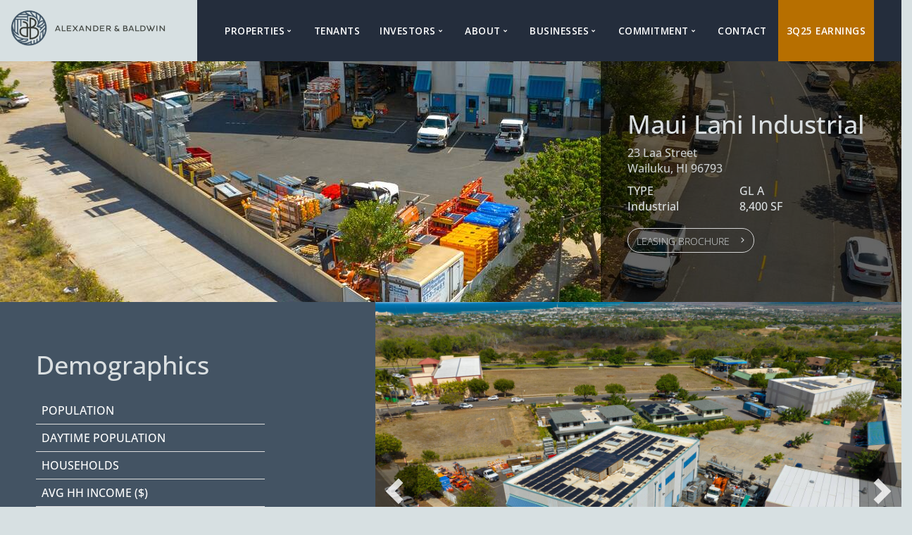

--- FILE ---
content_type: text/html; charset=UTF-8
request_url: https://alexanderbaldwin.propertycapsule.com/property/output/center/jsviewer/id:1695/sitemap_ID:1226/width:700/height:500
body_size: 9184
content:
<!doctype html>
<html xmlns="http://www.w3.org/1999/xhtml">

<head>
    <meta http-equiv="Content-Type" content="text/html; charset=UTF-8"/>
    <meta name="viewport" content="user-scalable=no, width=device-width, initial-scale=1, maximum-scale=1">
    <title>Plan Widget</title>
<style>
    #tooltip_standard { text-align: center; }
    body {background: #ffffff;}
            .zoom-block__scroll {text-align:left;}
    .zoom-block__title {padding-bottom:20px !important;width:350px;margin:0 auto;}
    .zoom-block__text-block {margin-bottom:20px !important;}
    .caution_board {background-color:rgba(255,255,255,.8);padding:2px 5px;border-radius:7px;}
    .plan-widget__icons-wrap {padding: 4px; background-color: rgba(255,255,255,.9); height:127px; border-radius:5px;}
    .zoom-block__title {max-width:calc(100% - 70px);}
    .plan-widget__zoom .plan-widget__zoom-block .zoom-block__left, .plan-widget__zoom .plan-widget__zoom-block .zoom-block__right {
        height: 100% !important;
    }
    .plan-widget__map-imageWr {height:auto;}
    .plan-widget__map-image {height:auto;}
    .contactMobile {display:inline;margin-bottom:10px;}
    .contactStandard {display:none;}

    .attached-image { height: 80px; width: 104px;}
    .attached-image > a > img { height: 100%; width: 100%; }

    @media only screen and (max-width:500px) {
        #property_unit_info{margin-top:10px;}
    }
    @media only screen and (min-width:500px) {
        .contactStandard {display:inline;}
        .contactMobile {display:none;}
    }
    <!-- todo check -->
        .no-show {
        display: none;
    }
     </style>

    

 
</head>

<body>
        <script type="text/javascript">
        window.addEventListener("message", (event) => {
            if (event.data.type && event.data.type === 'siteplan-interaction') {
                if(event.data.clear) {
                    PlanWidget.publicAPI.clearHighlightSpaces(event.data.spaceid, 'FFFFFF');
                } else {
                    PlanWidget.publicAPI.highlightSpaces(event.data.spaceid, event.data.color);
                }
            }
        }, false);

        document.addEventListener('DOMContentLoaded', function() {
            

            console.log('Loading JS viewer...');
            var windowLoadInterval = null,
            checkIframe = true,
            containerWidth = false,
            containerHeight = false,
            parentIframe = null,
            requestedWidth = "700",
            requestedHeight = "500";

                                        checkIframe = false;
                        try {
                if(checkIframe && typeof window.parent != undefined && typeof window.parent.document != undefined) {
                    parentIframe = window.parent.document.getElementById('jsviewer')
                            || window.parent.document.getElementById('js-viewer') //RPT
                            || window.parent.document.getElementById('jsviewer'+1226) // Edens, EB Arrow, KSBE, Brixmor, Vestar
                            || window.parent.document.getElementById('plan_iframe') //Shopcore
                            || window.parent.document.getElementById('iframe-floorplan'); //KLNB

                }
            } catch(err) {
                console.log('Parent iFrame not found');
            }

            if(parentIframe) {
                windowLoadInterval = setInterval(()=>{
                if(parentIframe.offsetHeight > 0 && parentIframe.offsetWidth > 0) {
                    clearInterval(windowLoadInterval);
                    processSiteplan(parentIframe.offsetWidth, parentIframe.offsetHeight);
                    }
                },200);
            } else {
                if(containerWidth && containerHeight) {
                    processSiteplan(containerWidth, containerHeight);
                } else {
                    processSiteplan(window.innerWidth, window.innerHeight);
                }
            }
        });

        var decodeHTML = function (html) {
            var txt = document.getElementById('textareaForDecoding');
            if ( !txt ) {
                txt = document.createElement('textarea');
                txt.setAttribute("id", "textareaForDecoding");
                txt.setAttribute("style", "display: none;");
                document.querySelector('body').appendChild(txt);
            }
                txt.innerHTML = html;
                return txt.value;
        };

        function processSiteplan(planWidgetWidth, planWidgetHeight) {
            var siteplanWidth = parseInt(),
            siteplanHeight = parseInt(),
            data = JSON.parse(""),
            requestedWidth = "700",
            requestedHeight = "500";

            if(siteplanWidth && siteplanHeight) {
                //check for % values in requested width and height
                if(requestedWidth && requestedWidth.endsWith('%')) {
                    requestedWidth = planWidgetWidth * (parseInt(requestedWidth) / 100);
                }

                if(requestedHeight && requestedHeight.endsWith('%')) {
                    requestedHeight = planWidgetHeight * (parseInt(requestedHeight) / 100);
                }

                //check for absent requested width / height or both
                var scaledFactor;
                if(requestedWidth == 0 || requestedHeight == 0) {
                    if(requestedWidth && !requestedHeight) {
                        scaledFactor = ((requestedWidth / siteplanWidth));
                        requestedHeight = siteplanHeight * scaledFactor;
                    } else if (!requestedWidth && requestedHeight) {
                        scaledFactor = ((requestedHeight / siteplanHeight));
                        requestedWidth = siteplanWidth * scaledFactor;
                    } else {
                        requestedWidth = planWidgetWidth;
                        requestedHeight = planWidgetHeight;
                    }
                }

                //Send proper width and height
                var scaledWidth, scaledHeight,
                widthScaleRatio = siteplanWidth / (requestedWidth - 16), //adding a difference of 16px (8px top + 8px bottom) margin in jsviewer body
                heightScaleRatio = siteplanHeight / (requestedHeight - 16); //adding a difference of 16px (8px left + 8px right) margin in jsviewer body
                if(widthScaleRatio < heightScaleRatio) {
                    scaledWidth = Math.round(siteplanWidth / heightScaleRatio);
                    scaledHeight = Math.round(siteplanHeight / heightScaleRatio);
                } else {
                    scaledWidth = Math.round(siteplanWidth / widthScaleRatio);
                    scaledHeight = Math.round(siteplanHeight / widthScaleRatio);
                }

                //update correct width in JSON
                data.widgetViewParams.width = scaledWidth;
                data.widgetViewParams.height = scaledHeight;

                //create a script tag to load viewer
                var script = document.createElement('script');
                script.src = "https://alexanderbaldwin.propertycapsule.com/property/assets/output/jsviewer/jsplanviewer-master/Plan_Widget/planWidget_min.js";
                script.setAttribute('data-planWidget', '');

                // override the mapPlanImg for stacking plan image
                if (location.href.includes("stacking_plan:1")
                    && data.planWidgetObjects.hasOwnProperty("mapPlanImgStacking")) {
                    data.planWidgetObjects.mapPlanImg = data.planWidgetObjects.mapPlanImgStacking;
                }

                if ( data.planWidgetObjects.mapAreas ) {
                    data.planWidgetObjects.mapAreas.forEach(function(element, index) {
                        if ( data.planWidgetObjects.mapAreas[index].popup.title ) {
                            data.planWidgetObjects.mapAreas[index].popup.title = decodeHTML(data.planWidgetObjects.mapAreas[index].popup.title);
                        }
                    });
                }
                script.setAttribute('data-widgetViewParams', JSON.stringify(data));
                document.getElementsByTagName('body')[0].appendChild(script);
                //Overide the background color and hide the interaction icons for Stacking Plan jsviewer
                if(data && data.planWidgetObjects && data.planWidgetObjects.plan_type === 'stacking') {
                    var css = `body { 
                                    background: transparent !important; 
                                }
                                .plan-widget__icons-wrap { 
                                    display: none !important;
                                }
                                .plan-widget { 
                                    background: transparent !important;
                                }`,
                    style = document.createElement('style');

                    style.type = 'text/css';
                    style.appendChild(document.createTextNode(css));
                    document.getElementsByTagName('body')[0].appendChild(style);
                }
            }
        }
    </script>

</body>

</html>

--- FILE ---
content_type: text/html; charset=UTF-8
request_url: https://alexanderbaldwin.propertycapsule.com/property/output/contact/agent/id:1695/width:700/height:500
body_size: 14313
content:
<html>

<head>
                <script type='text/javascript' src="https://ajax.googleapis.com/ajax/libs/jquery/1.7.1/jquery.min.js"></script>
            <script type='text/javascript'>jQuery.ajaxSetup({ cache: false })</script>
            <style type='text/css'>
        body {
            font-family: Helvetica, Arial;
        }

        .heading {
            display: inline-block;
            font-weight: bold;
            font-size: 1em;
        }

        #agent-field-data-set {
            margin: auto;
            padding: auto 5%;
        }

        .error {
            color: red;
        }

        .g-recaptcha {
            margin: 0 auto;
        }

        /*TODO: Need to center allign the contents of agent popup*/
        /*
        .contact_leasing_agent {
            display: flex;
            flex-direction: column;
            align-items: center;
            justify-content: center;
            height: 100%;
            padding: 3em;
        }
        .contact_leasing_agent h3 {
            margin: 0;
        }
        .contact_leasing_agent h5 {
            margin: 1.5em 0 0.5em;
            text-align: center;
        }
        .contact_leasing_agent label.heading {
            width: 100%;
            text-align: center;
            margin: 0 0 1em 0;
        }
        */
    </style>
    
            <script src='https://www.google.com/recaptcha/api.js'></script>
    
    </head>

<body>
            <style>
            #agent-form {
                width: 100%;
                max-width: 400px;
                margin: 0 auto;
            }

            #agent-form>div {
                display: flex;
                flex-direction: row;
                flex-wrap: wrap;
                margin-bottom: 1em;
            }

            #agent-form label {
                width: 6em;
                font-size: 16px;
            }

            #agent-form input,
            #agent-form textarea {
                flex-grow: 1;
                /* width: calc(100% - 6em) */
            }

            #agent-form textarea {
                height: 4em;
            }

            #agent-form div.submit {
                margin-top: 25px;
                display: flex;
                justify-content: flex-end;
            }

            #agent-form div.submit a {
                padding: 4px 8px;
                background-color: #CCC;
                color: black;
                text-decoration: none;
                border-radius: 4px;
                margin-left: 30px;
                text-transform: uppercase;
            }

            .is-invalid {
                border: 2px solid red !important;
            }

            #invalid-email-message {
                display: none;
                border: none;
                position: absolute;
                margin: 20px 0 0 92px;
                font-size: 12px;
                padding: 2px 0;
            }

            #agent-form label.error {
                flex-grow: 1;
                width: 100%;
                padding: 0.5em 0 0 6.9em;
                font-size: 0.9em;
            }
        </style>
        <div class="contact_leasing_agent">
            <div id="contact-info">
                <h3 class="ui--property-name">Maui Lani Industrial</h3>

                                    <p class="ui--agent-info"><span class="ui--agent-info-name">Cheyne K. Mench (S)</span>, Leasing<br />
                                            
                      </p>
                    <p class="ui--agent-contact">
                        p.&nbsp; <strong>808-525-8464</strong><br />                                                        </p>
                            </div>
            
                <form id="agent-form">
                    <input type='hidden' name='token' value='0f3b0232361052f49811a40dbb2e435d21fb0211dc6e92f44f7967571452cc80' />

                    <input id="propertyId" name="id" type="hidden" value="1695">
                    <input id="agentId" name="agentId" type="hidden" value="">
                    <input id="isRepair" name="isRepair" type="hidden" value="0">
                    <input id="spaceId" name="spaceId" type="hidden" value="false">
                    <div style='border: none;'>
                        <span class="error" id="error-message"></span>
                    </div>
                    <div style='border:none'>
                        <label for="your_name">Your Name:</label>
                        <input type="text" name="your_name" id="your_name" />
                    </div>
                    <div style='border:none'>
                        <label for="your_email">Your Email:</label>
                        <input type="text" name="your_email" id="your_email" />
                        <span class="error" id="invalid-email-message">Please enter a valid email.</span>
                    </div>
                    <div style='border:none'>
                        <label for="your_name">Message:</label>
                        <textarea name="message" id='message'></textarea>
                    </div>
                                            <div style='border: none;'>
                            <div class="g-recaptcha" data-sitekey="6LdvnvcSAAAAAMKqNCJJZM3ofBgzYkXixxKW8jxt"></div>
                        </div>
                                        <div class="submit" style='border:none'>
                        <a class="propcap-cancel ui--cancel-button" href="javascript:;">cancel</a>
                        <a class="ui--submit-button" id="send-email" href="https://alexanderbaldwin.propertycapsule.com/property/skins/assets/20/images/submit_btn.gif">submit</a>
                    </div>
                </form>
                            
            <div id="email-sent" style="display:none;">
                                    <p>Your email has been sent!</p>
                    <a class="btn" href="#" id="sent-btn">Close</a>
                            </div>
        </div>
        <!-- <script src="https://unpkg.com/validator@latest/validator.min.js"></script> -->
        <script type="text/javascript" src="https://code.jquery.com/jquery-migrate-1.2.1.min.js"></script>
        <script src="https://alexanderbaldwin.propertycapsule.com/property/3rd_party/jquery.validate.js"></script>
        <script>
            /**
             * @description Removes extra spaces in between string
             * Eg: "hello     world" becomes "hello world"
             * @param text string
             * @returns string
             */
            function cleanSpaces(text) {
                var deepTrim = text.trim().replace(/ {2,}/gi, ' ');
                return deepTrim;
            }
            $(document).ready(function() {
                jQuery.validator.addMethod("alphanumspace", function(value, element) {
                    // regex from here: https://github.com/validatorjs/validator.js/blob/master/src/lib/alpha.js
                    // used fr-FR locale to support french input from canadian users
                    // Creating AlphanumRegex inside this function so its not leaked into global scope to avoid pollution
                    var AlphanumRegex = /^[0-9 A-ZÀÂÆÇÉÈÊËÏÎÔŒÙÛÜŸ]+$/i; // 
                    return this.optional(element) || AlphanumRegex.test(cleanSpaces(value));
                }, "Please use only alphanumeric characters");
                jQuery.validator.addMethod("isnametext", function(value, element) {
                    // regex from here: https://github.com/validatorjs/validator.js/blob/master/src/lib/alpha.js
                    // used fr-FR locale to support french input from canadian users
                    // Creating AlphanumRegex inside this function so its not leaked into global scope to avoid pollution
                    var AlphanumRegex = /^[0-9 A-Z"'ÀÂÆÇÉÈÊËÏÎÔŒÙÛÜŸ]+$/i; // 
                    return this.optional(element) || AlphanumRegex.test(cleanSpaces(value));
                }, "Please use only alphanumeric characters");
                jQuery.validator.addMethod("isemailtext", function(value, element) {
                    // regex from here: https://github.com/validatorjs/validator.js/blob/master/src/lib/alpha.js
                    // used fr-FR locale to support french input from canadian users
                    // Creating AlphanumRegex inside this function so its not leaked into global scope to avoid pollution
                    var AlphanumRegex = /^[0-9 A-Z@+.-]+$/i; // 
                    return this.optional(element) || AlphanumRegex.test(cleanSpaces(value));
                }, "Please use only alphanumeric characters");
                jQuery.validator.addMethod("alphanumspecial", function(value, element) {
                    // regex extended from here: https://github.com/validatorjs/validator.js/blob/master/src/lib/alpha.js
                    // used fr-FR locale to support french input from canadian users
                    // Creating AlphanumRegex inside this function so its not leaked into global scope to avoid pollution
                    var AlphanumRegex = /^[0-9 A-Z&+:=()%\$@!\~\\,.\?\*#\-\_\^\n"'ÀÂÆÇÉÈÊËÏÎÔŒÙÛÜŸ]+$/i; // 
                    return this.optional(element) || AlphanumRegex.test(cleanSpaces(value));
                }, "Please use only alphanumeric characters");

                var form = $('#agent-form');
                var validator = form.validate({
                    rules: {
                        your_name: {
                            required: true,
                            minlength: 2,
                            maxlength: 50,
                            isnametext: true
                        },
                        your_email: {
                            required: true,
                            email: true,
                            minlength: 5,
                            maxlength: 50,
                            isemailtext: true
                        },
                        message: {
                            required: true,
                            minlength: 2,
                            maxlength: 255,
                            alphanumspecial: true
                        }
                    }
                });

                $('#agent-form').on('submit', function(e) {
                    e.preventDefault();

                    console.log('Submit form called');
                })

                $("#send-email").on('click', function(event) {
                    event.preventDefault();
                    validator.form();
                    console.log(form.valid());
                    if(form.valid()) {

                        var form_data = $('#agent-form').serialize();

                        if (checkIfInvalidEmail('your_email', false)) {
                            $.ajax({
                                type: 'POST',
                                url: "https://alexanderbaldwin.propertycapsule.com/property/output/contact/agentsend",
                                data: form_data,
                                success: function(data) {
                                    if (data.success) {
                                        $('#error-message').hide();
                                        $("#agent-form").hide();
                                        $("#contact-info").hide();
                                        $("#email-sent").show();
                                        $('.privacy-notice').addClass('floating');
                                        $("#sent-btn").on("click", function(event) {
                                            event.preventDefault();
                                            closePopup();
                                        });
                                    } else {
                                        if (data.message) {
                                            $('#error-message').text(data.message);
                                            $('#error-message').show();
                                        }
                                    }
                                }
                            });
                        } else {
                            $("#your_email").addClass('is-invalid');
                            $('#invalid-email-message').show();
                            var form_data = {
                                title: 'User tried entering wrong email.',
                                data: {
                                    'propertyId': '1695',
                                    'propertyName': 'Maui Lani Industrial',
                                    'senderName': $('#your_name').val(),
                                    'senderEmail': $('#your_email').val()
                                }
                            };

                            $.post('https://alexanderbaldwin.propertycapsule.com/property/output/contact/logIncident', form_data);
                        }

                    }
                });
            });
        </script>
        
    <script>
        function closePopup() {
            console.log('Close popup called')
            window.top.postMessage('agent-form-close', '*');
            try {
                parent.$.facebox.close();
            } catch (err) {
                try {
                    var current = parent.jQuery.featherlight.current();
                    current.close();
                } catch (err) {
                    console.log(err.message);
                }
            }
        }

        $(document).ready(function() {
            $('.propcap-cancel').click(function() {
                closePopup();
            });

        });

        function checkIfInvalidEmail(emailFieldName, isCustomForm) {
            if (!isCustomForm) {
                $("#your_email").removeClass('is-invalid');
                $('#invalid-email-message').hide();
            }

            var emailValue = $("#" + emailFieldName + "").val().trim();
            var validEmailRegex = /^(([^<>()\[\]\\.,;:\s@"]+(\.[^<>()\[\]\\.,;:\s@"]+)*)|(".+"))@((\[[0-9]{1,3}\.[0-9]{1,3}\.[0-9]{1,3}\.[0-9]{1,3}\])|(([a-zA-Z\-0-9]+\.)+[a-zA-Z]{2,}))$/;
            return emailValue.match(validEmailRegex);
        }
    </script>

</body>

</html>

--- FILE ---
content_type: text/html; charset=utf-8
request_url: https://www.google.com/recaptcha/api2/anchor?ar=1&k=6LdvnvcSAAAAAMKqNCJJZM3ofBgzYkXixxKW8jxt&co=aHR0cHM6Ly9hbGV4YW5kZXJiYWxkd2luLnByb3BlcnR5Y2Fwc3VsZS5jb206NDQz&hl=en&v=PoyoqOPhxBO7pBk68S4YbpHZ&size=normal&anchor-ms=20000&execute-ms=30000&cb=cms47gz0i8q8
body_size: 49410
content:
<!DOCTYPE HTML><html dir="ltr" lang="en"><head><meta http-equiv="Content-Type" content="text/html; charset=UTF-8">
<meta http-equiv="X-UA-Compatible" content="IE=edge">
<title>reCAPTCHA</title>
<style type="text/css">
/* cyrillic-ext */
@font-face {
  font-family: 'Roboto';
  font-style: normal;
  font-weight: 400;
  font-stretch: 100%;
  src: url(//fonts.gstatic.com/s/roboto/v48/KFO7CnqEu92Fr1ME7kSn66aGLdTylUAMa3GUBHMdazTgWw.woff2) format('woff2');
  unicode-range: U+0460-052F, U+1C80-1C8A, U+20B4, U+2DE0-2DFF, U+A640-A69F, U+FE2E-FE2F;
}
/* cyrillic */
@font-face {
  font-family: 'Roboto';
  font-style: normal;
  font-weight: 400;
  font-stretch: 100%;
  src: url(//fonts.gstatic.com/s/roboto/v48/KFO7CnqEu92Fr1ME7kSn66aGLdTylUAMa3iUBHMdazTgWw.woff2) format('woff2');
  unicode-range: U+0301, U+0400-045F, U+0490-0491, U+04B0-04B1, U+2116;
}
/* greek-ext */
@font-face {
  font-family: 'Roboto';
  font-style: normal;
  font-weight: 400;
  font-stretch: 100%;
  src: url(//fonts.gstatic.com/s/roboto/v48/KFO7CnqEu92Fr1ME7kSn66aGLdTylUAMa3CUBHMdazTgWw.woff2) format('woff2');
  unicode-range: U+1F00-1FFF;
}
/* greek */
@font-face {
  font-family: 'Roboto';
  font-style: normal;
  font-weight: 400;
  font-stretch: 100%;
  src: url(//fonts.gstatic.com/s/roboto/v48/KFO7CnqEu92Fr1ME7kSn66aGLdTylUAMa3-UBHMdazTgWw.woff2) format('woff2');
  unicode-range: U+0370-0377, U+037A-037F, U+0384-038A, U+038C, U+038E-03A1, U+03A3-03FF;
}
/* math */
@font-face {
  font-family: 'Roboto';
  font-style: normal;
  font-weight: 400;
  font-stretch: 100%;
  src: url(//fonts.gstatic.com/s/roboto/v48/KFO7CnqEu92Fr1ME7kSn66aGLdTylUAMawCUBHMdazTgWw.woff2) format('woff2');
  unicode-range: U+0302-0303, U+0305, U+0307-0308, U+0310, U+0312, U+0315, U+031A, U+0326-0327, U+032C, U+032F-0330, U+0332-0333, U+0338, U+033A, U+0346, U+034D, U+0391-03A1, U+03A3-03A9, U+03B1-03C9, U+03D1, U+03D5-03D6, U+03F0-03F1, U+03F4-03F5, U+2016-2017, U+2034-2038, U+203C, U+2040, U+2043, U+2047, U+2050, U+2057, U+205F, U+2070-2071, U+2074-208E, U+2090-209C, U+20D0-20DC, U+20E1, U+20E5-20EF, U+2100-2112, U+2114-2115, U+2117-2121, U+2123-214F, U+2190, U+2192, U+2194-21AE, U+21B0-21E5, U+21F1-21F2, U+21F4-2211, U+2213-2214, U+2216-22FF, U+2308-230B, U+2310, U+2319, U+231C-2321, U+2336-237A, U+237C, U+2395, U+239B-23B7, U+23D0, U+23DC-23E1, U+2474-2475, U+25AF, U+25B3, U+25B7, U+25BD, U+25C1, U+25CA, U+25CC, U+25FB, U+266D-266F, U+27C0-27FF, U+2900-2AFF, U+2B0E-2B11, U+2B30-2B4C, U+2BFE, U+3030, U+FF5B, U+FF5D, U+1D400-1D7FF, U+1EE00-1EEFF;
}
/* symbols */
@font-face {
  font-family: 'Roboto';
  font-style: normal;
  font-weight: 400;
  font-stretch: 100%;
  src: url(//fonts.gstatic.com/s/roboto/v48/KFO7CnqEu92Fr1ME7kSn66aGLdTylUAMaxKUBHMdazTgWw.woff2) format('woff2');
  unicode-range: U+0001-000C, U+000E-001F, U+007F-009F, U+20DD-20E0, U+20E2-20E4, U+2150-218F, U+2190, U+2192, U+2194-2199, U+21AF, U+21E6-21F0, U+21F3, U+2218-2219, U+2299, U+22C4-22C6, U+2300-243F, U+2440-244A, U+2460-24FF, U+25A0-27BF, U+2800-28FF, U+2921-2922, U+2981, U+29BF, U+29EB, U+2B00-2BFF, U+4DC0-4DFF, U+FFF9-FFFB, U+10140-1018E, U+10190-1019C, U+101A0, U+101D0-101FD, U+102E0-102FB, U+10E60-10E7E, U+1D2C0-1D2D3, U+1D2E0-1D37F, U+1F000-1F0FF, U+1F100-1F1AD, U+1F1E6-1F1FF, U+1F30D-1F30F, U+1F315, U+1F31C, U+1F31E, U+1F320-1F32C, U+1F336, U+1F378, U+1F37D, U+1F382, U+1F393-1F39F, U+1F3A7-1F3A8, U+1F3AC-1F3AF, U+1F3C2, U+1F3C4-1F3C6, U+1F3CA-1F3CE, U+1F3D4-1F3E0, U+1F3ED, U+1F3F1-1F3F3, U+1F3F5-1F3F7, U+1F408, U+1F415, U+1F41F, U+1F426, U+1F43F, U+1F441-1F442, U+1F444, U+1F446-1F449, U+1F44C-1F44E, U+1F453, U+1F46A, U+1F47D, U+1F4A3, U+1F4B0, U+1F4B3, U+1F4B9, U+1F4BB, U+1F4BF, U+1F4C8-1F4CB, U+1F4D6, U+1F4DA, U+1F4DF, U+1F4E3-1F4E6, U+1F4EA-1F4ED, U+1F4F7, U+1F4F9-1F4FB, U+1F4FD-1F4FE, U+1F503, U+1F507-1F50B, U+1F50D, U+1F512-1F513, U+1F53E-1F54A, U+1F54F-1F5FA, U+1F610, U+1F650-1F67F, U+1F687, U+1F68D, U+1F691, U+1F694, U+1F698, U+1F6AD, U+1F6B2, U+1F6B9-1F6BA, U+1F6BC, U+1F6C6-1F6CF, U+1F6D3-1F6D7, U+1F6E0-1F6EA, U+1F6F0-1F6F3, U+1F6F7-1F6FC, U+1F700-1F7FF, U+1F800-1F80B, U+1F810-1F847, U+1F850-1F859, U+1F860-1F887, U+1F890-1F8AD, U+1F8B0-1F8BB, U+1F8C0-1F8C1, U+1F900-1F90B, U+1F93B, U+1F946, U+1F984, U+1F996, U+1F9E9, U+1FA00-1FA6F, U+1FA70-1FA7C, U+1FA80-1FA89, U+1FA8F-1FAC6, U+1FACE-1FADC, U+1FADF-1FAE9, U+1FAF0-1FAF8, U+1FB00-1FBFF;
}
/* vietnamese */
@font-face {
  font-family: 'Roboto';
  font-style: normal;
  font-weight: 400;
  font-stretch: 100%;
  src: url(//fonts.gstatic.com/s/roboto/v48/KFO7CnqEu92Fr1ME7kSn66aGLdTylUAMa3OUBHMdazTgWw.woff2) format('woff2');
  unicode-range: U+0102-0103, U+0110-0111, U+0128-0129, U+0168-0169, U+01A0-01A1, U+01AF-01B0, U+0300-0301, U+0303-0304, U+0308-0309, U+0323, U+0329, U+1EA0-1EF9, U+20AB;
}
/* latin-ext */
@font-face {
  font-family: 'Roboto';
  font-style: normal;
  font-weight: 400;
  font-stretch: 100%;
  src: url(//fonts.gstatic.com/s/roboto/v48/KFO7CnqEu92Fr1ME7kSn66aGLdTylUAMa3KUBHMdazTgWw.woff2) format('woff2');
  unicode-range: U+0100-02BA, U+02BD-02C5, U+02C7-02CC, U+02CE-02D7, U+02DD-02FF, U+0304, U+0308, U+0329, U+1D00-1DBF, U+1E00-1E9F, U+1EF2-1EFF, U+2020, U+20A0-20AB, U+20AD-20C0, U+2113, U+2C60-2C7F, U+A720-A7FF;
}
/* latin */
@font-face {
  font-family: 'Roboto';
  font-style: normal;
  font-weight: 400;
  font-stretch: 100%;
  src: url(//fonts.gstatic.com/s/roboto/v48/KFO7CnqEu92Fr1ME7kSn66aGLdTylUAMa3yUBHMdazQ.woff2) format('woff2');
  unicode-range: U+0000-00FF, U+0131, U+0152-0153, U+02BB-02BC, U+02C6, U+02DA, U+02DC, U+0304, U+0308, U+0329, U+2000-206F, U+20AC, U+2122, U+2191, U+2193, U+2212, U+2215, U+FEFF, U+FFFD;
}
/* cyrillic-ext */
@font-face {
  font-family: 'Roboto';
  font-style: normal;
  font-weight: 500;
  font-stretch: 100%;
  src: url(//fonts.gstatic.com/s/roboto/v48/KFO7CnqEu92Fr1ME7kSn66aGLdTylUAMa3GUBHMdazTgWw.woff2) format('woff2');
  unicode-range: U+0460-052F, U+1C80-1C8A, U+20B4, U+2DE0-2DFF, U+A640-A69F, U+FE2E-FE2F;
}
/* cyrillic */
@font-face {
  font-family: 'Roboto';
  font-style: normal;
  font-weight: 500;
  font-stretch: 100%;
  src: url(//fonts.gstatic.com/s/roboto/v48/KFO7CnqEu92Fr1ME7kSn66aGLdTylUAMa3iUBHMdazTgWw.woff2) format('woff2');
  unicode-range: U+0301, U+0400-045F, U+0490-0491, U+04B0-04B1, U+2116;
}
/* greek-ext */
@font-face {
  font-family: 'Roboto';
  font-style: normal;
  font-weight: 500;
  font-stretch: 100%;
  src: url(//fonts.gstatic.com/s/roboto/v48/KFO7CnqEu92Fr1ME7kSn66aGLdTylUAMa3CUBHMdazTgWw.woff2) format('woff2');
  unicode-range: U+1F00-1FFF;
}
/* greek */
@font-face {
  font-family: 'Roboto';
  font-style: normal;
  font-weight: 500;
  font-stretch: 100%;
  src: url(//fonts.gstatic.com/s/roboto/v48/KFO7CnqEu92Fr1ME7kSn66aGLdTylUAMa3-UBHMdazTgWw.woff2) format('woff2');
  unicode-range: U+0370-0377, U+037A-037F, U+0384-038A, U+038C, U+038E-03A1, U+03A3-03FF;
}
/* math */
@font-face {
  font-family: 'Roboto';
  font-style: normal;
  font-weight: 500;
  font-stretch: 100%;
  src: url(//fonts.gstatic.com/s/roboto/v48/KFO7CnqEu92Fr1ME7kSn66aGLdTylUAMawCUBHMdazTgWw.woff2) format('woff2');
  unicode-range: U+0302-0303, U+0305, U+0307-0308, U+0310, U+0312, U+0315, U+031A, U+0326-0327, U+032C, U+032F-0330, U+0332-0333, U+0338, U+033A, U+0346, U+034D, U+0391-03A1, U+03A3-03A9, U+03B1-03C9, U+03D1, U+03D5-03D6, U+03F0-03F1, U+03F4-03F5, U+2016-2017, U+2034-2038, U+203C, U+2040, U+2043, U+2047, U+2050, U+2057, U+205F, U+2070-2071, U+2074-208E, U+2090-209C, U+20D0-20DC, U+20E1, U+20E5-20EF, U+2100-2112, U+2114-2115, U+2117-2121, U+2123-214F, U+2190, U+2192, U+2194-21AE, U+21B0-21E5, U+21F1-21F2, U+21F4-2211, U+2213-2214, U+2216-22FF, U+2308-230B, U+2310, U+2319, U+231C-2321, U+2336-237A, U+237C, U+2395, U+239B-23B7, U+23D0, U+23DC-23E1, U+2474-2475, U+25AF, U+25B3, U+25B7, U+25BD, U+25C1, U+25CA, U+25CC, U+25FB, U+266D-266F, U+27C0-27FF, U+2900-2AFF, U+2B0E-2B11, U+2B30-2B4C, U+2BFE, U+3030, U+FF5B, U+FF5D, U+1D400-1D7FF, U+1EE00-1EEFF;
}
/* symbols */
@font-face {
  font-family: 'Roboto';
  font-style: normal;
  font-weight: 500;
  font-stretch: 100%;
  src: url(//fonts.gstatic.com/s/roboto/v48/KFO7CnqEu92Fr1ME7kSn66aGLdTylUAMaxKUBHMdazTgWw.woff2) format('woff2');
  unicode-range: U+0001-000C, U+000E-001F, U+007F-009F, U+20DD-20E0, U+20E2-20E4, U+2150-218F, U+2190, U+2192, U+2194-2199, U+21AF, U+21E6-21F0, U+21F3, U+2218-2219, U+2299, U+22C4-22C6, U+2300-243F, U+2440-244A, U+2460-24FF, U+25A0-27BF, U+2800-28FF, U+2921-2922, U+2981, U+29BF, U+29EB, U+2B00-2BFF, U+4DC0-4DFF, U+FFF9-FFFB, U+10140-1018E, U+10190-1019C, U+101A0, U+101D0-101FD, U+102E0-102FB, U+10E60-10E7E, U+1D2C0-1D2D3, U+1D2E0-1D37F, U+1F000-1F0FF, U+1F100-1F1AD, U+1F1E6-1F1FF, U+1F30D-1F30F, U+1F315, U+1F31C, U+1F31E, U+1F320-1F32C, U+1F336, U+1F378, U+1F37D, U+1F382, U+1F393-1F39F, U+1F3A7-1F3A8, U+1F3AC-1F3AF, U+1F3C2, U+1F3C4-1F3C6, U+1F3CA-1F3CE, U+1F3D4-1F3E0, U+1F3ED, U+1F3F1-1F3F3, U+1F3F5-1F3F7, U+1F408, U+1F415, U+1F41F, U+1F426, U+1F43F, U+1F441-1F442, U+1F444, U+1F446-1F449, U+1F44C-1F44E, U+1F453, U+1F46A, U+1F47D, U+1F4A3, U+1F4B0, U+1F4B3, U+1F4B9, U+1F4BB, U+1F4BF, U+1F4C8-1F4CB, U+1F4D6, U+1F4DA, U+1F4DF, U+1F4E3-1F4E6, U+1F4EA-1F4ED, U+1F4F7, U+1F4F9-1F4FB, U+1F4FD-1F4FE, U+1F503, U+1F507-1F50B, U+1F50D, U+1F512-1F513, U+1F53E-1F54A, U+1F54F-1F5FA, U+1F610, U+1F650-1F67F, U+1F687, U+1F68D, U+1F691, U+1F694, U+1F698, U+1F6AD, U+1F6B2, U+1F6B9-1F6BA, U+1F6BC, U+1F6C6-1F6CF, U+1F6D3-1F6D7, U+1F6E0-1F6EA, U+1F6F0-1F6F3, U+1F6F7-1F6FC, U+1F700-1F7FF, U+1F800-1F80B, U+1F810-1F847, U+1F850-1F859, U+1F860-1F887, U+1F890-1F8AD, U+1F8B0-1F8BB, U+1F8C0-1F8C1, U+1F900-1F90B, U+1F93B, U+1F946, U+1F984, U+1F996, U+1F9E9, U+1FA00-1FA6F, U+1FA70-1FA7C, U+1FA80-1FA89, U+1FA8F-1FAC6, U+1FACE-1FADC, U+1FADF-1FAE9, U+1FAF0-1FAF8, U+1FB00-1FBFF;
}
/* vietnamese */
@font-face {
  font-family: 'Roboto';
  font-style: normal;
  font-weight: 500;
  font-stretch: 100%;
  src: url(//fonts.gstatic.com/s/roboto/v48/KFO7CnqEu92Fr1ME7kSn66aGLdTylUAMa3OUBHMdazTgWw.woff2) format('woff2');
  unicode-range: U+0102-0103, U+0110-0111, U+0128-0129, U+0168-0169, U+01A0-01A1, U+01AF-01B0, U+0300-0301, U+0303-0304, U+0308-0309, U+0323, U+0329, U+1EA0-1EF9, U+20AB;
}
/* latin-ext */
@font-face {
  font-family: 'Roboto';
  font-style: normal;
  font-weight: 500;
  font-stretch: 100%;
  src: url(//fonts.gstatic.com/s/roboto/v48/KFO7CnqEu92Fr1ME7kSn66aGLdTylUAMa3KUBHMdazTgWw.woff2) format('woff2');
  unicode-range: U+0100-02BA, U+02BD-02C5, U+02C7-02CC, U+02CE-02D7, U+02DD-02FF, U+0304, U+0308, U+0329, U+1D00-1DBF, U+1E00-1E9F, U+1EF2-1EFF, U+2020, U+20A0-20AB, U+20AD-20C0, U+2113, U+2C60-2C7F, U+A720-A7FF;
}
/* latin */
@font-face {
  font-family: 'Roboto';
  font-style: normal;
  font-weight: 500;
  font-stretch: 100%;
  src: url(//fonts.gstatic.com/s/roboto/v48/KFO7CnqEu92Fr1ME7kSn66aGLdTylUAMa3yUBHMdazQ.woff2) format('woff2');
  unicode-range: U+0000-00FF, U+0131, U+0152-0153, U+02BB-02BC, U+02C6, U+02DA, U+02DC, U+0304, U+0308, U+0329, U+2000-206F, U+20AC, U+2122, U+2191, U+2193, U+2212, U+2215, U+FEFF, U+FFFD;
}
/* cyrillic-ext */
@font-face {
  font-family: 'Roboto';
  font-style: normal;
  font-weight: 900;
  font-stretch: 100%;
  src: url(//fonts.gstatic.com/s/roboto/v48/KFO7CnqEu92Fr1ME7kSn66aGLdTylUAMa3GUBHMdazTgWw.woff2) format('woff2');
  unicode-range: U+0460-052F, U+1C80-1C8A, U+20B4, U+2DE0-2DFF, U+A640-A69F, U+FE2E-FE2F;
}
/* cyrillic */
@font-face {
  font-family: 'Roboto';
  font-style: normal;
  font-weight: 900;
  font-stretch: 100%;
  src: url(//fonts.gstatic.com/s/roboto/v48/KFO7CnqEu92Fr1ME7kSn66aGLdTylUAMa3iUBHMdazTgWw.woff2) format('woff2');
  unicode-range: U+0301, U+0400-045F, U+0490-0491, U+04B0-04B1, U+2116;
}
/* greek-ext */
@font-face {
  font-family: 'Roboto';
  font-style: normal;
  font-weight: 900;
  font-stretch: 100%;
  src: url(//fonts.gstatic.com/s/roboto/v48/KFO7CnqEu92Fr1ME7kSn66aGLdTylUAMa3CUBHMdazTgWw.woff2) format('woff2');
  unicode-range: U+1F00-1FFF;
}
/* greek */
@font-face {
  font-family: 'Roboto';
  font-style: normal;
  font-weight: 900;
  font-stretch: 100%;
  src: url(//fonts.gstatic.com/s/roboto/v48/KFO7CnqEu92Fr1ME7kSn66aGLdTylUAMa3-UBHMdazTgWw.woff2) format('woff2');
  unicode-range: U+0370-0377, U+037A-037F, U+0384-038A, U+038C, U+038E-03A1, U+03A3-03FF;
}
/* math */
@font-face {
  font-family: 'Roboto';
  font-style: normal;
  font-weight: 900;
  font-stretch: 100%;
  src: url(//fonts.gstatic.com/s/roboto/v48/KFO7CnqEu92Fr1ME7kSn66aGLdTylUAMawCUBHMdazTgWw.woff2) format('woff2');
  unicode-range: U+0302-0303, U+0305, U+0307-0308, U+0310, U+0312, U+0315, U+031A, U+0326-0327, U+032C, U+032F-0330, U+0332-0333, U+0338, U+033A, U+0346, U+034D, U+0391-03A1, U+03A3-03A9, U+03B1-03C9, U+03D1, U+03D5-03D6, U+03F0-03F1, U+03F4-03F5, U+2016-2017, U+2034-2038, U+203C, U+2040, U+2043, U+2047, U+2050, U+2057, U+205F, U+2070-2071, U+2074-208E, U+2090-209C, U+20D0-20DC, U+20E1, U+20E5-20EF, U+2100-2112, U+2114-2115, U+2117-2121, U+2123-214F, U+2190, U+2192, U+2194-21AE, U+21B0-21E5, U+21F1-21F2, U+21F4-2211, U+2213-2214, U+2216-22FF, U+2308-230B, U+2310, U+2319, U+231C-2321, U+2336-237A, U+237C, U+2395, U+239B-23B7, U+23D0, U+23DC-23E1, U+2474-2475, U+25AF, U+25B3, U+25B7, U+25BD, U+25C1, U+25CA, U+25CC, U+25FB, U+266D-266F, U+27C0-27FF, U+2900-2AFF, U+2B0E-2B11, U+2B30-2B4C, U+2BFE, U+3030, U+FF5B, U+FF5D, U+1D400-1D7FF, U+1EE00-1EEFF;
}
/* symbols */
@font-face {
  font-family: 'Roboto';
  font-style: normal;
  font-weight: 900;
  font-stretch: 100%;
  src: url(//fonts.gstatic.com/s/roboto/v48/KFO7CnqEu92Fr1ME7kSn66aGLdTylUAMaxKUBHMdazTgWw.woff2) format('woff2');
  unicode-range: U+0001-000C, U+000E-001F, U+007F-009F, U+20DD-20E0, U+20E2-20E4, U+2150-218F, U+2190, U+2192, U+2194-2199, U+21AF, U+21E6-21F0, U+21F3, U+2218-2219, U+2299, U+22C4-22C6, U+2300-243F, U+2440-244A, U+2460-24FF, U+25A0-27BF, U+2800-28FF, U+2921-2922, U+2981, U+29BF, U+29EB, U+2B00-2BFF, U+4DC0-4DFF, U+FFF9-FFFB, U+10140-1018E, U+10190-1019C, U+101A0, U+101D0-101FD, U+102E0-102FB, U+10E60-10E7E, U+1D2C0-1D2D3, U+1D2E0-1D37F, U+1F000-1F0FF, U+1F100-1F1AD, U+1F1E6-1F1FF, U+1F30D-1F30F, U+1F315, U+1F31C, U+1F31E, U+1F320-1F32C, U+1F336, U+1F378, U+1F37D, U+1F382, U+1F393-1F39F, U+1F3A7-1F3A8, U+1F3AC-1F3AF, U+1F3C2, U+1F3C4-1F3C6, U+1F3CA-1F3CE, U+1F3D4-1F3E0, U+1F3ED, U+1F3F1-1F3F3, U+1F3F5-1F3F7, U+1F408, U+1F415, U+1F41F, U+1F426, U+1F43F, U+1F441-1F442, U+1F444, U+1F446-1F449, U+1F44C-1F44E, U+1F453, U+1F46A, U+1F47D, U+1F4A3, U+1F4B0, U+1F4B3, U+1F4B9, U+1F4BB, U+1F4BF, U+1F4C8-1F4CB, U+1F4D6, U+1F4DA, U+1F4DF, U+1F4E3-1F4E6, U+1F4EA-1F4ED, U+1F4F7, U+1F4F9-1F4FB, U+1F4FD-1F4FE, U+1F503, U+1F507-1F50B, U+1F50D, U+1F512-1F513, U+1F53E-1F54A, U+1F54F-1F5FA, U+1F610, U+1F650-1F67F, U+1F687, U+1F68D, U+1F691, U+1F694, U+1F698, U+1F6AD, U+1F6B2, U+1F6B9-1F6BA, U+1F6BC, U+1F6C6-1F6CF, U+1F6D3-1F6D7, U+1F6E0-1F6EA, U+1F6F0-1F6F3, U+1F6F7-1F6FC, U+1F700-1F7FF, U+1F800-1F80B, U+1F810-1F847, U+1F850-1F859, U+1F860-1F887, U+1F890-1F8AD, U+1F8B0-1F8BB, U+1F8C0-1F8C1, U+1F900-1F90B, U+1F93B, U+1F946, U+1F984, U+1F996, U+1F9E9, U+1FA00-1FA6F, U+1FA70-1FA7C, U+1FA80-1FA89, U+1FA8F-1FAC6, U+1FACE-1FADC, U+1FADF-1FAE9, U+1FAF0-1FAF8, U+1FB00-1FBFF;
}
/* vietnamese */
@font-face {
  font-family: 'Roboto';
  font-style: normal;
  font-weight: 900;
  font-stretch: 100%;
  src: url(//fonts.gstatic.com/s/roboto/v48/KFO7CnqEu92Fr1ME7kSn66aGLdTylUAMa3OUBHMdazTgWw.woff2) format('woff2');
  unicode-range: U+0102-0103, U+0110-0111, U+0128-0129, U+0168-0169, U+01A0-01A1, U+01AF-01B0, U+0300-0301, U+0303-0304, U+0308-0309, U+0323, U+0329, U+1EA0-1EF9, U+20AB;
}
/* latin-ext */
@font-face {
  font-family: 'Roboto';
  font-style: normal;
  font-weight: 900;
  font-stretch: 100%;
  src: url(//fonts.gstatic.com/s/roboto/v48/KFO7CnqEu92Fr1ME7kSn66aGLdTylUAMa3KUBHMdazTgWw.woff2) format('woff2');
  unicode-range: U+0100-02BA, U+02BD-02C5, U+02C7-02CC, U+02CE-02D7, U+02DD-02FF, U+0304, U+0308, U+0329, U+1D00-1DBF, U+1E00-1E9F, U+1EF2-1EFF, U+2020, U+20A0-20AB, U+20AD-20C0, U+2113, U+2C60-2C7F, U+A720-A7FF;
}
/* latin */
@font-face {
  font-family: 'Roboto';
  font-style: normal;
  font-weight: 900;
  font-stretch: 100%;
  src: url(//fonts.gstatic.com/s/roboto/v48/KFO7CnqEu92Fr1ME7kSn66aGLdTylUAMa3yUBHMdazQ.woff2) format('woff2');
  unicode-range: U+0000-00FF, U+0131, U+0152-0153, U+02BB-02BC, U+02C6, U+02DA, U+02DC, U+0304, U+0308, U+0329, U+2000-206F, U+20AC, U+2122, U+2191, U+2193, U+2212, U+2215, U+FEFF, U+FFFD;
}

</style>
<link rel="stylesheet" type="text/css" href="https://www.gstatic.com/recaptcha/releases/PoyoqOPhxBO7pBk68S4YbpHZ/styles__ltr.css">
<script nonce="FbSlURKnrnmj1WHl90PcaQ" type="text/javascript">window['__recaptcha_api'] = 'https://www.google.com/recaptcha/api2/';</script>
<script type="text/javascript" src="https://www.gstatic.com/recaptcha/releases/PoyoqOPhxBO7pBk68S4YbpHZ/recaptcha__en.js" nonce="FbSlURKnrnmj1WHl90PcaQ">
      
    </script></head>
<body><div id="rc-anchor-alert" class="rc-anchor-alert"></div>
<input type="hidden" id="recaptcha-token" value="[base64]">
<script type="text/javascript" nonce="FbSlURKnrnmj1WHl90PcaQ">
      recaptcha.anchor.Main.init("[\x22ainput\x22,[\x22bgdata\x22,\x22\x22,\[base64]/[base64]/MjU1Ong/[base64]/[base64]/[base64]/[base64]/[base64]/[base64]/[base64]/[base64]/[base64]/[base64]/[base64]/[base64]/[base64]/[base64]/[base64]\\u003d\x22,\[base64]\x22,\x22w6vCvcOvwqwewr8hW1LCnsO+JDAwwofDo8K2XDQle8K+EHzCrFoWwrs0IsOBw7gHwq93NXFVExYGw6oXI8Kww6bDty8aRCbCkMKuZFrCtsOmw4dQNRlFAl7DsHzCtsKZw7/DmcKUAsO+w4IWw6jCt8KFPcOdT8O8HU1dw7VOIsO2wppxw4vCsW/CpMKLH8KVwrvCk2vDqnzCrsKwcmRFwrQmbSrCinrDhxDClMK2ECRPwo3DvEPCk8Ojw6fDlcKmLTsBScOHworCjx/Dv8KVIV1iw6AMwrzDsUPDvjVhFMOpw4LCgsO/MGPDpcKCTATDkcOTQwHCtsOZSW/[base64]/wpxbwpNcdhw5Uyhga1HCsxESVcORw7jCqCc/FSDDnDIuTcKrw7LDjMKKa8OUw65aw6Y8wpXCqSZ9w4RYHQxmWDdIP8OsMMOMwqBZwqfDtcK/wp1BEcKuwpF7F8O+wq8rPy4lwrZ+w7HCmsORMsOOwpbDjcOnw67CtcO9Z08VFz7CgQVqLMOdwqXDiCvDhxrDkgTCu8OVwqU0LxDDim3DuMKadsOaw5MKw5MSw7TCn8OvwppjYxHCkx98Wj0MwqvDocKnBsOywoTCsy50wrsXEzHDvMOmUMOHG8K2asKuw7/[base64]/[base64]/Dk8Oqw6LDh08Iw7vDq8KhwrnDgnzCscKBw73DjMOsZ8KMMwYFBMOLfWJFPlAxw55xw4nDnAPCk3DDssOLGyfDpwrCnsO8GMK9wpzCh8ONw7ECw4zDtkjCpEALVmkVw6/[base64]/G8KMw4EVBsK9w5XCpHcMwrrDtnDDmyUyPBl5wqgxTMK2w7fDiEXDlMKQwpXDsBgxQsOrdcKLIEbCqhLChiYYPHjDgU5xG8OeDTrDp8OhwosCPVjCok/[base64]/ChAHDs8OiX3BjUCxsw7Eedgg0w77CnlfDpB3DkSzDgR5yPMKfG1Agwp9qwqXCv8OtwpXChsKxFDcKw4PDrSBVw68UShVzTzTCrR7CiXLCl8O7wqwew7bDusObwq1+I0o9asONwqzCsDjDujvCmMO0EcObwpTCjyPDpsKkeMKOwp8fRxh5ZsOFwrMPdg3DksK/PMKwwp/Co2wJWX3Cizl6w79mw6LDnVXCnxBGw7rDisOhw6VEwqnCv1VDBMOIdkE5wqJ4BcKaYSTCh8KORwnDon5lwpl/[base64]/[base64]/CoiJKw67Cm8Oxw5jDtsKRwrnCmMKrYsK1TsORw55eZ8O6w70DFcOUw4fCgMKBR8O/[base64]/CoHfDicKKH8ONwrN4w7HCi33CvUvDncKOHC/DnsOWVcK7w6vDpHMwIH3DuMKKa1bCsCtkw7vDgMOrcW/DtMKawokawpUZJMKCJMKzWkTCqnHChhlSw4EaTHvCu8OTw7vCgMO0w6LCpsKAw5klwoBNwqzCmMOswrPCr8O/wqMow7PDnzvChnFSw7vDn8KBw5LCmsOVwq/DmcOuCUzCtMKdIFYvEsKmcsKAIT3DucK4w4lvwozCo8OQwoHCjDRmRMKUEcKRwo/[base64]/Ct8O3w7h7SSrCnmLCp8OWwpPCoiEheHpQw4ttU8Kbw5Q2D8ONwqNCw6Nkc8OwbClsw47CqcKDCMOmwrNCQTLDmBnCjUbDpUJYfEzCrVLDjsKXMmZCwpJ9wq/CoBhqSxYpcMKsJQjCn8O+bsOgwo52RsO3w7QIw6LDiMO7w5gDw5ZOw6gYfMK5w4gYN1jDsgxDwpQWw7HCgMKcFSssdcObNzXDrFbCuC9fIz83wp9VwoTCqULDjArDlEZdw5bCqUXDu0JBw5Epw4TClG3DvMOiw6onJmM3EsOFw73CisOLw6rDiMO/w5vCmnI6eMOGw455w6vDgcKwN0dawpzDkQoNZ8KzwrjCl8OtJMK7woxoMMOfIsKzcS17w68GRsOcwofDvxXCgsOiXiAdRWECwqrCpE1nwpLCqkULZMK7wq9bV8OKw53DrVzDm8OCwovDiVx9CxTDgsKUDnfDhkZZAznDosO0wq/Dp8OqwovChD7ChMK8BgDCssOVwrY1w6nDtE5Sw4YMMcO6YcKbwpjDlsKlXmF4w63DlSY0cxpSb8KAw5hjfMOBwrPCq3/DrTYvV8OgGiHCv8OPwo7DlsOhwrbDv2hbeiYBQzxcPcKyw6tFZFbDnMKSIcKxYX7Co0DCpX7Cp8Oyw6zCuA/Dk8KFw7nCjMOmCMOEE8K3a2rCoWhgXsKkw5PClcKkwrHCl8Odw50pwqJww4XDusK+RsKMw4vCnEjDu8KZeErDuMOxwpIFJC7CmcKnIMObA8KEw6HCg8KfZS3CjXvClMKiwoYJwrpqwoh6R2MPPB1uwrjCnhzCsCdvQChgw6oxWSAABMO/H1ZQw7UUEX0kw7d3KMK6TsKbIz3DjF/CicK+w4HCqBrCjMODOk4jIGfCkcKgw4bDrcK6HsO0AcOSw7LCh0LDvsKGLHXCvMKuL8OYwqTCmMO5WgLDngXCpn/DqMOwdMOYSsOxd8OEwog1FcOHwrzCrcO1BhrDjSV8wrDClgl8wq5Gw7vCvsKYw4IwcsOgw4DChRHDkl7DpsORN115JMOSw5jDksKwL0dxw5XCpcKrwpNGC8Oew6bCoAtew6/ChA9vwq3CjRcdwr1PG8KnwrI4w6R0ecO4eUjCgi1lU8KLwobDi8Oow5PCjcOnw4lMTHXCqMKMwqzCpRlhVsOyw5RoaMOHw7hRE8OCw7rDsFd6w7k+w5fCtT1lLMOAwpnCvcKhD8KywpfDmsOgXsOuwo/ClQl9WCsoVybDocObw699FMOcKxtyw47DlX/DgBPDuUYcWMKZw4oEY8KzwpURw7PDg8ObDErDp8KMeEnCuELDlcOvVsOfw6rCoUsWwoTCr8Oow5fCmMKYwrzCnBsbMMOhCnpew5zClMK/woLDg8OGw5XDtsKkwpcLw7lDZsKPw7vCrC46WGt6w4Q/dsKew4fCp8Ktw49bwqbCnsOldsOXwqjCqcORSGDDt8KZwqsmw7MHw4tUXyoXwqcxY1QzYsKRTnXDsnh/BnIhw5bDnsKQf8O5B8OPw7sgwpVtw4bCiMOhw63CrMKAL1DDi1XDrHVTeQ7CocOWwrQ7UwJUw53CnUpfwqfCqMKwLsOYwoswwo53wrRhwpVIw4TDqkjCo2PDrhHDvw/ChxR5GsOyB8KWUnjDkyDClCgfJMKYwonCjMK9w7A/dsO6CcOhwp3CtcKTNEDCqcOcwrI3w45jw6DCrcK2dmLCssO7D8OUw4bDh8KYwrQtwpQEKxPDhcKiQ17Cqy3Cj21vMXdyecKQw6jCq1B5F1XDocK9N8O/FsO0PCkdYEIULgHCkWnDiMOqw7fCiMKNwrlDw5XDgQfCiSrCvgHCgcOnw6vCv8OYwrcTwr0AJStJS1VSw4LDjEHDuzXCliTCvcKvYiB7b0tpwosKwoZXUcKEw59+fV/DlcKEw5PDqMK+cMOeT8Kqw4PCicO+wrnDoTHCjcO9w7vDuMKdD2AZwoDCiMOMwrHDlDlnw7DDm8Kiw7LCjS8ow4kHL8K1fGHCgMOmw4V/[base64]/DuMKpAsOCw6I2aw7CvcOuRMKbw5jCuMOlw59zKsOGwqrCmMKAWcK/QCjDvcO/wqfCiBfDvzjCsMKowoDCuMOTW8KHwqPCj8OxL3DCjGvConbDj8OVw5xYw4TDlHcpw5ZNw6liEcOSw4/CsQ3DssOWGMKKZWFTOMKhRjjCvsOJTmdPKsOCC8KTw7JuwqnCvSxYHcOfwpQUaQbDr8K5w4fDu8K0wqVnwrTClUxya8Kkw4hiVyPDtcOAasKPwrjDmsOPScOlS8OEwotkQ3Y1wr3DoC44VsO/wo7CqSI8XMKawqhAwqIrLB5NwrleBhktw743wrg+DSxLwr/Cv8O6wo9Ew7tJSi/CpcOFMlPDssKxAMOlwo3DkA4HAMKYwoFBw5saw6tkwpclB0HDlS/[base64]/CrcOww5o/wo/CtcOhw7bDrxxdw43DrBbDgsOSE0XCsCfDjhzClTl7C8KrNkrDsR5lw7Bpw5khwrrDpnkwwqdewqjDp8Kew6Ncwp/DhcKsFhFWHMKzM8OnBMKAwofCtVLCt3nCuXlOwofDt2/[base64]/[base64]/Dm8KMPcK9wqvDombCocOeTEEtaxsVCXXCmRPDhsKGAsK3OMOqQkTDlnpsQjs4BMO1wq0qwrbDgg4SIHZaDcKZwoJbWUFqFTNEw7lswoZ8ClwEKcKkw6cOwrsyRGpCM1pDCjDDo8OULVUJwrfDqsKFM8KGTHjDnh/CizoCTEbDhMOSQcKPdsO7wqPCl2rClxQ4w7fDuTHDu8KRw7Y5XcOiw5wRwoI3w67Cs8Otw6XCk8OcG8O/HVYXFcKAK2YjS8Klw6LDvi/[base64]/DusOtIl/Cv8K5w6zCsh/[base64]/[base64]/w7/Ds8OIw63DvFRtQRJNSS8QP23Du8OLw4LDrsOQNXRyNjXCtsKrNWx8w4BZfWJFw5kDeBltA8KAw4zChwkIVsOmXsOaZ8Kbw59bw6zDgBJ6w5zDisOFYMKSRsKwIsOmw44KbhbCpkzCmcKXVMOPOy/Dl20ZNj9Vwowgwq7DtMK8w6tjd8O7wppbw5/CtiZLw5jDug/DtcO9SQdZwolFCkxjwq7CjmnDvcKbIsKdfCA2PsO/wqXCk1TCqcKEB8KNwqrCgA/DuVJ+ccKcLmHDlMKMwp80w7HDkivDtQxJw5MnKxnClMK6HMK5w7vDlzRsbgBUY8KgWMKaIkjCs8OrTMKTw6YcasKPwpIMYsKpwr9SXFXCvcOQw63CgcOZw7ALVQ9qwobDnVAvckrCuTkiw4t0wrnDgSp7wq8LACRUw6FgwpzDlcKYw7/Chy9Owr4pFMKow5F1HsKywpLCjsKARsKSw7YJRnlIwrPDoMOXKSvDjcKCw6ZVw4HDvngQw6tla8K5w6jCkcKhJsKENCjCnQdLCk/CgMKLI37Dm2zDnMKiw6XDg8Ktw6ENaifCiknCkE8awodEbcKATcKqDlnDrcKWw4YDwqREU1bDvVvCuMO/Ewt4Ql8rKXvCosKtwrYrw6/[base64]/[base64]/[base64]/CjRw9w7/CncKhB3LCk1kbGQzDmwjDgMKGYR1jMHXCiEFzw4Ekwq3CrMO4wr3Dl1LDmMKeAcOZw7vDjxcjwpfCinbDuHgeY0/DoyI+wqs+PMO6w6Bqw7JawrYvw7Bhw7FuPsKgw78Iw7rDtz4hNxnCjcKWacOTD8OhwpcyFcO1ay/CglcYwoTCkxPDlWZ5wrUfw5MQDjcRDiTDqGzDisOKMMORR0nCvsOIwpYwAQQPwqLCh8KOQRLDrRp8w7/DqsKWwojCisKQScKSdWFSbzNzwq4pwodmw7JXwonCimzDpAnDjglvw5jCk1A8w7RXY0t9w6DClSjDsMKiDjNjHWPDp1bCncKVHG/ChsKgw7pPLiwFwq4xacK0NMKBwoJSw7QDb8OpYsKqwoQDwoDDpU3DmcK5wpAxUMOtw79QYE/CnnNaC8O4WMOHA8KAX8K0SVLDrjrDtA7DiWPDpAnDn8Ozw7B0wr1XwpHCjMK+w6bCrFt8w48NHsOMwpzCi8KowonCgRQGacKCBsOqw6EvBjfDgcOEwpFLFMKRDsKzNU7DjMKTw6J/Sm9HWS/CqHrDusOuEg3Do35Uw6/ClTTDuxPDlsK7KmvDo0bCj8OoUEYEw7J9w5QgZsOFP1Zaw7vDp0/Cn8KcMWjCn0/CnWxYwq3DvxDCicOmwp7DuThCUsKlfMKBw4pDecKaw4Yac8Kxwo/CsQ1kXSw9Hn/DiTlNwrE0b3crcgUaw5M4wrXDrUNZJ8OAcy7DjifCmVzDqMKWTMKww6VdawcEwr0lbX4gbsOWBGxvwrzDujQnwpAxUMKFEzcsA8Onw6DDjMOcwrzDkMOddMO0wrsaX8K5w73DuMOzwrjDtGssXzHDgEl4wp/CuSfDgyktwpQEb8O7wpvDkMKawpTCg8OKMFTDuA4Hw6DDrcONI8OEw6czw4vCmljDkCDDmkbCsV9aDcONRh7DtCJuw5fCnH09wqpkw6AIKRXDjsOtJMKlf8K5UcOvTsKBR8OMfgEKe8KfW8Ozanllw57CvyfCiV/CvTnCg27DnmBmw6QPDcOSVE8wwp/[base64]/CgcO/C8KmXR7CpXjDgMKuYMOKAHdSw4QnVcKWwpYrGsKiWwohwoHCi8OQwrtfw7Rga2TDpmoswr3DhsKQwqDDocOewpZcHx7CjcKCNUAYwpLDlsOFGDEQNsOrwpLCgTbDnsOFXTYNwovCvsOjHcOLVWjCrMO7w7rCmsKdw5HDuCRfw6F+GjJ/w58PdG81EV/DgcOqYUnCvlDCo2fDn8OGIGfChcKiPBjCl3XDhVFCPcOHwpHDpTPDsFQkQnDDvkHCqMKbwrFnWVFMZsOfA8KYwrLDpcORBQTCmTjDs8ORasOtwqrCj8OEI3rDqSPDiRlfw7/DtsO2PsKtZiRIIEXChcKMZ8OECcK8UHzChcKNdcKDfwzCqjrDk8OyDcKmwpF7wovDisOUw6nDrjJKP3XCr3YPwqvDsMKKPsK4w5rDh07DpsKGworDscO6F0DCjMKVJEMTwoouKHHDoMOCw5nDhMKILgJiwr8Aw4fDogJjw6EdKULCrXM8wpzDo1LDkjrDjMKpQQ/DjsOewqHDlsKmw6I1WDU3w6wJOcORcMO8IWrCvcKxwofCrMO/M8OWw6N6MMKbwoTDuMKRw7g/G8OXTMKzUAfCh8OiwqM8wqcNwp/ChX3Cs8OZw4vCjxnDoMKJw57DlMOCGcK7FAlHw5/CqE0tNMOfw4zDgsOcw7nDscKeecKiwoLDgcKwMsK4woXDicKGw6DDtGA2WEF0w6fDoQTDiXgFw6QnGzdVwosHd8O7wpwLwozDlMK+KcKkX1pGYWHCh8OTNSd1UcKzwqoWD8OXw4/[base64]/DlcOYw4rCtW3Cq8KwScKzfsKswplEwokpwo/[base64]/DnlVHGHLDhHkSVVlvw6DCv1PCr8Kfw6XDuVt9PMK5YyzCknTCkBHCiynDrgrDr8KAw53DghBfwrQWLMOgw63Cu0jCqcKQbcO6w47DkggYMWvDo8Oaw6TDnWoGElXDq8KTU8Khw71owqbDisKwGXfCv3vCuj/[base64]/CjcO1w4XCq8OaOsKQblfDm8K1aWw4w4nDgx7CiMKbFMKWwq1fwqjChcOJw6EEwoHDmHRTHsKaw5hVL3cjF0ssVWwcB8Ocw411bQTDr2fCjhEyM3bCnMOgw6FrSXVRwqgBYml7ME9fw4d9w7AqwpUDw7/ClQrDjlLCmznDuB/DvmE/IRFDJCXCkhwnQsOtwp/DrTzCvMKPdsOrFcO0w6rDj8OfHcK8w6FswpzDnyXCl8KcZ3ouICUdwpo+Hx8yw6AGwqdJO8KHV8OjwpQ9HGbDkw/Di3PCk8Opw6wFWTtFwrDDq8K7cMOSP8KXw4nCvsKUTXN0KjPCmVTCoMKiTMOiRsK2BmTCisKiEMOQV8KeV8OAw4TDkWHDg00SZMOkwobCi13DiicVwqTDjMO0w4TCjsKWEALCl8K4wqgMw6bCl8OowofDk0XDt8ODwpDDuTLCs8Kvw6XDoi/[base64]/DqWkuwpvCq8O6woMNw7/CncKhcMOFFMKxw5fCn8OaHwQxD3HCuMORPcOkwrwDPcK2OU3Dp8KgMMKCLVLDqFPCg8OQw5DCumzDncKqFcKhw5nCgTdKETnCjXMKwrPDucOabcOYZsK/JsKcw5jCo2XCpcOWwpXCm8KTGTA4w6HCsMKRwrDCvDdzGsOEw7TCrjV6wqzDvMKkw5vDjMOFwpPDncODOcO+wo3CskfDq1zDnBwuw5htwovCqWIcwoTDhMKjw6jDs1FrJjF2JsOZUsO+YcOJVsK4eSFhwqxWw7sTwp1HLXHDmCgfYMK/J8OEwo4qwpfDm8OzOmLCihI7w5E3w4XCvVVPwpB4w6sYMHfDnVhjPk1Sw5jCh8OwL8KxFgjDscKAwoFFw7TCh8OfEcK4w69+w5IUZDEkwohfH3/CoijDpxXDo1rDkRbDgmJfw7zCnh/DuMKBw5zCoy3CjMO5dx5owr1/w4Q9wqrDisKxcRZWwpIbwql0ScK6cMOZXMOvX0BNfsKzNRPDt8KMXsOuUAVbw5XDrMKtw4PCucKMHH4ew7o0L1/DjETDt8KRI8KowrLDhRnDtMOlw5JIw5Q5wqJGwrprw7LCpjxjw6U+dTo+wrrDtcKjw5vCmcKlwobCmcKmw7YFA0g7S8OPw58WcW9WAj1XGUHDjcKwwqUPEsK/w5EMNMKcY2/DjhbCqsO6wpPDgXQ/wrHCoyNUNcKXw7fDtQI4X8O5J1HDuMK+wq7DssKHF8OHJMO3wpjClALDmyRsKCzDq8K6VcO3wpzCjnfDpMOnw5t9w67CjmzCrHnCusOuacOIw4g0WcODw5PDj8Onw5dfwq/Dr1XCuhoychYbLlRMTsOwcFvCrS7Du8OOwrzDh8Kzw6Utw7XCjQxvw7wCwrbDn8KucD4RIcKOKsOzecOKwp/Dt8OCw67ClmTDgBZ1B8OpN8K4TcKFNsOww53Ch1YTwqzCrkFpwpAVw7YFw4PCgMKdwr/Dg0rCnUnDmcOmPDHDkX/CjcOOL3VFw5R5w5PDm8O1w5gcPgjCqMOKMhJkH29jLsOXwp9GwqV+BCBcwq12wp/Cq8OGw73DscKBwqlcacOYwpdTw6zCu8O8w7xTGsOuXhPDvsOwwqV/HMKRw5bCjMO7WcK5w6grw65tw7EywpLDq8K5wr17w4nCimfDsnckw7TCuUjCtwlDa2vCu2TDlMOVw4nCvEzCgsKqw5fDvHTDtsOcVsKIw7zCqcOrWzdhwq/[base64]/JXHCh8OoWsKvUsOpw4BNcMOXwr7CgnFewrdKURMiV8KtFQzDv1USNMKeZ8Oiw4/CuSLDhkHDpHwNw53CukULwqfCswJNOR7DmcKOw6c5w4U1OjvCvFpHwpLCqSYxC1LDvMOFw73ChGxkT8K/w7E1w7XCmsKdwqrDmsOcOMKNwr0jEsO1ScOZU8ODPnw2woTCs8KcGsKRUhhHPcOQGwbDicOlw5UYWzvDr0TCkSrDp8OYw5nDsVvCty/[base64]/DjMKVPhnCsGcTw5jCusKpLsKCwojCg1BBwoHDpMKwP8OtD8Otwp8vKEfCnTY7cl13wp7CrnUOIcKBw5fDnjbDiMOCwpo0FQXCj2HCgsOxwq9zCXhPwoo+fHfCngvClsOBYiQCwqTDjRcuVVIuT24ERjrDizdCw48Rw7keCsKAw5ErUMOnasO+woFpw5R0WFBlwr/CrGRewpZuOcKcwoYMwp/DkA3CnzdUIcKuwoZPwrwTYsKSwonDrgLDtCLDjMKOw5vDk3liQzAewpTDjgVxw5vCphbCjk3CuGoEwoxzJsKVw4Y6wrViw5ACGcK5wpDCksKXw65kVkTDpMOLECMeI8KhV8O4NgXCtcO7NcOTVR1bUcONXj/CscO5wpjDs8OUNmzDusO7w5HDucOreUgYwrLCpVHCg3Mxw4E4AcKnw6pjwq4JR8KywpjCmQbCiSEiwp/CpsK9JyLDl8OFw5ggYMKPJT7DhW7DtMOlw4fDti/CgMOUcAnDmCbDpUlveMKIwrlWw6phw6powp1fwpN9e3ZcXUVvL8K6w7nDscKzf03DpGDCkMKnwoFzwr7CusKIJRnDoX1fYcO3ecOjHXHDmHsxIsOPBgvDt2vDolZDwqB5ZBLDgQJmw5AVbD/DkW7CtcONfBDDog/DnirDnsKeK2hfTWEnwrBawpYQwr9iWFNcw6DCtcKkw7bDnjI3wrY5wo/DtMOrw7Umw7fCicOSc1UDwpwTRBdDwqXCpFVjNsOSwq3CphZhaUnDq2xNw4LCrmxuw6/Cq8OQWzV7cw/[base64]/[base64]/CvMKgwqs7IsOkwrPDs8KRMVvCrwrDscOAN8KTwoYkwo/[base64]/DtMKJFsKcXcO4UXZCwqjDgEx3MzvCoVJ8BsKtDhhaw5fCqMO1PU3Dl8KSG8Kcw4bCusOgH8Onw60QwqbDtMKxD8Oow5LDlsK4XMK6LXzDij3ChT4+SsO5w5XCuMO0w6F+w6UfI8Kww7hlJBjDsSxiGcO3L8KRWRM5w75pasO9fMOnwq/CjsKwwrVcRB/ClsOfwozCjA3DoBnDu8OIHsK5woTDoHrDkEXDhTXChH4Swp47aMOAw57CgsO4w6I6wqPDssOHSA1+w4hQd8KlUUpZwosIw6DDoHxwcFDDjRnCh8KJwqBqZMOowoAUw4Idw5rDsMObNzVzw6/[base64]/wrDDt8OzXDrCksKzfRE3bMKKd8OHW8Kgw7JyK8Kiwo0/DhnDhcKwwq3CvG9LwrnDoy/DnQnCmjgMeWtjwrbCrm7CjMKbRsOAwpUaUMKEGMO7wqbCtFFJSWwzJMK9w5YGwrxrwpVbw5/DuiDCusOpw44Jw5DChmQkw5YbQ8OrZxrCusKZw7jCmgvDvsKAw7vCiiNXw51vwpAPw6dQw5Aic8OWLBbDln7CiMOyOlfCscK7worCmsOWMB9aw6fDmQESehTDlD3DmlUmwo80wqPDv8OLLSdowp8NRsKoFAbDrnVHRsK7wrLDiyLCqMK/wrUOWRXDtAFcM07Cm08Ww4HCn1hUw5XCusKrQXHCmMOuw6HDlWV3FXgiw4dXaVzCn2svw5TDlsKzwrjDkRXCqcOlc0XCvWvCsQ5HFQBvw5ILWsOtKsKHw7/DlRbCg0zDnUJPRXgBw6crA8K1wpdyw7k9W1RDLMOgQljCp8O/[base64]/CrsKVw6jDjG3CksKUGGNVHsKBwrnCn1d9wo7DksOiwqHDisKELBHChEluCx8fKTbDmynCtTLDjgUhwoUNwrvCv8K4ZBohw5XCm8KIw7FjcX/Du8KVaMOwc8ODF8KVwqtbMR4iw7JHwrDCm0HDrMOaVMK0w6DCqcKww7vDg1NNRGFZw7F0G8KMw50PLgLDqzvCssK2w7zDp8KUwoTCusO9bCbDjcOjwrbDj0XCu8KaW2/CscOJw7bDl1LCk01SwpMXw5jDqcO1QWBhPXjCk8O+wqTCmcKvY8OhbMOlDsK6dsOYHcOjX1vCoBVbYsKywrzDrsKiwpjCt1oBG8KjwpLDvcOrZ2p5worDn8KCY0fCtTJaSTTCv3kDaMKaIAPDpA0/WWfCqMKzYR7CnG0SwrdVOsOtdsK/[base64]/wp5Lw5bCrijDi8Kgwq/CqcOpGwFYwrPDtMO3QcOtwprChDvCli7CpMKpwovDmsKrGlzDv1nCq1vDocKyPMOCIXdkZUtLwqTCjQxdw4bDksOUJ8ONw7zDt1VEw45NN8Kfwo0ZMBAUBGjCh1XCgV9HGMOiw6JcV8KpwqUmS3vCi1MwwpPDvcK2AsOaTcKxJ8KwwqjCucKZw412wrJ2csO/K0TDpXdKw7LCvjrDrDJVw5kpOsKuwqEmw53CoMO/wppFHBAEwq/Dt8OiMnnCmsOXcMK/w6gaw7I3FsOYMcOiOcOqw4wuecOAIh7ColkLZnorw4DDpU4PwobDsMK/S8KpfsOqwo3DkMOTMEvDucOKLl05w73CnMOpOcKDDH3DoMKgUWnCh8K6wod/w65jwq3DjcKve2UzCMOIeVPCkHJxJcKxHxDCs8KkwolOQT3CqmvCuiHCpT7CpBoDwo1cw5vCsSfCugR+NcOYZXkLw5vChsKIIFzCqDrCn8O4w509w7gJwq8LHxPCoCPDk8KFw4Jew4B6ZHQhw5cPO8O7fcKpYMOtw7NXw5TDmik1w5bDjcK2dx7Cr8O1w6Vowr/DjcKeC8OEVXTCoDzCg2HCjXrCqzjDl3RCwqhMw57Do8Ofw4oww7cUPsOIVARSw7DCjcO/[base64]/H8KuCMOpW8K9wqQpA8OfRiUoC8OrKwLDrcK7w7NjPsK4NyLDnsKcwqPCs8KNwqI6Sk5gKQkHwobCpEA4w69COn/DpQDDl8KLMMO8w4/[base64]/LjXDvSVSXCjCsHvCvSdmRsKnw53CkMKQUARNwowfwpVRw6tLbDs7wooUwqzCkCLDrMKvHA4QMsONHB4PwoxlUyI6SgQXbR8FKcOkT8OyT8KJDDnCvRnDjmZEwrAWZTIswrnDi8KKw5HDtMKpUV7DjzZ+wpx4w4R2c8KKCF/Dq3IQbcO2NsKGw43DoMKaenFKGsOzNERWw7/Cm3UWCUx5Y35IQG8STsKgeMKmw7QMd8OsJ8OEXsKPWsO9VcOtC8KvcMO/[base64]/PsOLVR/ClMK0AcONOSxKwo/[base64]/CsF9nR8O3fcObEh8Bw7PDiF5qwoNoOMKkf8KtKUvDlhE2NcOAw7LCuhbCtMKWcMOcZSw8WFcnwrNAJALDsXo0w5jDq1LCtn9tOCLDqg/DgsOEw6Yzw7rDq8K7DsOlRCEbYsOuwqAzb0fDm8KAJsKPworDhFFHKsKCw5QVf8O1w5EadXFNwq0qw7fDsUZYcsOTw7zDsMOLBMKFw51bwqtlwox/w7hbCS0XwoXCs8O9eyrCngoqUcO1UMOfE8Kgw6ojITDDpcOzw6jCnsKhw57CuxTCrx/[base64]/CqwEKwoHDjCTCs8KJf0jCk3DCrsKWDsK3P3ISw4YOwpdhGVfDkCZ2wr9Pw75rFygDL8OnXsO7QsKfTMO1w4BEwovDjsOsLCHDkCd0w5U8L8KEwpPDuFJeCErDpEbCnmFXw7rCkyYJb8OLIwnCgW3CmQxUbxXDnsOKw5ZBQMK1IMKswo96wrwmwrI/EztrwqXDkMKcwrbClWtgwr/DtE0vFhxyeMOkwoXCtX7DsTU2w6zDnBoRTGwkG8OCJnLCgMK7wqbDncKBbGPDlRZVO8KPwqkkX0zClcKiw55UJW0GSMO1w5rDtGzDrsOSwpMPYAfCtmdUw7N6wpFsIsOvBD/DtmTDtsOHwqR9wpgKRBbDvcOzRXLDgsK7w7HCtMKOOiBJF8OTw7PDhGxTRhMnw5IfP3fCm2jChgoAdsO4w6Vew7LCjGnCsX/CuxDDv3HCvzLDgsK8UcOKRSMnw44LPClmw5cww78OCMOTHQE1TVA4Bi5TwrDCijbDlgXChsOUw44vwr55w7nDisKew5xTSsOVw53DmMOKDgHCn2nDuMOrwpsxwqwXw6w8DXjChWpTw4E6ax/CocOKHMO2az7Cn0gJE8OOwrE6bUYiE8OCw4jCm3oiwobDi8OZw4rDjsOUESdzf8Kcwo7Cl8OzeD/Co8OOw6nCpinChcKjw6TCvsOwwqlPaW3Cp8KAD8KlWwLChcOawoDDlx9xwqnDt1J+wrDCtSFtwp7CpsKAw7Ftw6Iww7PDucKPV8K8wpbDqHE6w6EKwrFUw7rDm8KbwoIZwrFlLcOaGjnCo2/DpMOWwqZmw4Aywr4gw7I/LFt5HMKkRsKCwpsEEFvDqTLDgcOyTX4XNcKwA25Bw4gww7fDscOPw5DCvsKXBMKXb8OXX2nCmsKRKsKvw7nDncO8B8OrwpfCsnTDgEnDiS7DrRw3LsKuO8OeeDfDpcKefWw/w77DpmLCnH9Vwo3DosOIwpUQwrvCrMKlCsKMHMOBDcKDwqB2CwbCmiwbdCbDo8OnLx9FA8KBwrgPwpFlT8Okw6p4w49Qw7xrdMOlN8KIw4tmcwI7w49xwr3CsMOzR8OTVxPCqMOow4F/wrvDscKkW8KTw6vDlMOowrgCw5zCssOzPHbDrCgPwrXDjsO7SG1tQMONBEjCrMK9wp1yw7fDvMOgwpUKwpTDtnUWw40ywqMjwp8QazLCvWDCvyTCpH7CnsOEQBbCsAttTcKFAh/CpMOyw7I7Ok9JT393PMOqw47DrsOZKCnCtCU3MS4UOmLDrjp/RHUMYVNXdMKaER7DhMODDcO6wr7Cl8KyVF0Mc2jCgMOAc8KHw7XDiEHCoUvDv8O9w5fCmwcGX8Kpwr3CkHjDh2XDusOuwr3CgMKfMlEuZy3Dq1M7LR1KL8K4wqnCj3YWcHJQFH3ChcKRE8OaTMO0GMKeDcOVw7NoMgPDqMO0I1/CosKOw54zaMOnw4Vbw6zClHFHw6/DsRQxQ8OobMKNIcOCRGXDrmbDsRoCwrTCuDHDimwaG1zDoMKZNMOMQBTDon5iKMK1woliACzCnxVXw7piw6HCncO3wr1lbVHCmDnCiXkTw6HDogo7w7vDo3lkwoPCsX9/w5TCrCMAwoorw58dwqs3woh2w7Y/IsKSworDjXPDu8OkDcKCT8KYwoLCt08nXCcyf8K/wpDChcKSKMKWwr1+wrRDNh5mwrzChVAyw5LCvyZqw5TCtUB9w58Zw6jDplQ8wrEpw6vCosKhWnzDlUJzZcOmasKrwonCmcO0RD0MDsOlw6jCrCPDq8Kswo7CqMOAecKzDA4aRn0gw6fCuDFEw7zDhcOMwqhIwr0NworChw/[base64]/CpxzDg1gYT8O/XQssw5jCuD/Ci8OWPVDCp2JRw55IwrHCmMKPwoTCgMK7dh/[base64]/[base64]/[base64]/[base64]/wrfDgcOEPCHCvMOqfTjCvcK2wqF+wqHDuMKGwrZ4YcO8woVNwpcqwqLDt2Rjw4ZrWsKrwqRTPMOdw5jClMOfwog/wpDCjMOrQcKgw5xawoHChywnP8O/wpNrw6/CribCr2vDhmpPwp96NlTCjl/Dgz06wrrDqMOebgRcw7BpBEHChMOVw7nDhC/DnGfCvyrCisOMw7x8w5QewqDCtlTCr8OWWsKCw58TQ1J1w7gJwph+UBB/[base64]/Dg8OjbRt0X0AcXMKJwpLDg0bCjcO1w77DrXnDhMOMSgzDmQtswp5aw6xMw5nCn8OPw5ooSsKVGSbCnSjChxnCmB7DnGA7w5vDtcKDNDQLw5QGfsO1wr8rfMOSYGhlfsKpBsOzfcOawoLCqXPCskcYM8OWJz7CqMKiwp/DuGdEwrN5VMOWZMOYw5nDoxl3w5PDgCxBw6LCisKKwrHDv8Ocwo/[base64]/[base64]/[base64]/[base64]/DtlTCmnl/w5sadivDkjsFI8OGwqzDnWcgw7HCjcOVeh8Jw5HCn8Kjw7XDosOYDwRGwpohwr7ChwQgZkTDlTzCqsOqwqXDryt3fMOeJcKXwpzCkFfCrE/DusKqZAtfw4BUFHHDpcOQWsOlw6jDskzCtsK/w78jTwJVw4PCgcOYwosWw7PDhE/[base64]/w6F2wqTDiFJ7wrTCjHTDj8KRw5VQw7LDnMO/[base64]/Dl1R1ZcOQdsOmw6vCojfCuMKLRMOXKi/Cr8KEGcOAwpMMUz0EQcKNPcO/w5rCgsK2wr9DXcKrJ8Kbw6Njw5jDq8KkRmTCnhsXwrJPNC9pw57Cjn3Cn8OLfQFxwpMtSV7DhcOsw7/DmMObwprCuMOnwojDliwqwpDCpl/Cm8KYwrA2QAnDnsOqwrvCh8KTwqcBwqfDshA0en3DhgnChlwiKFDDgCMNwqfCow8GP8O5GWBhIsKewq/DpMOrw4DDpU8cb8KlL8KdHcODw7UEdMK7XsK4wqXDtWnCqcOcwpF1wpjCqAwsCWPCkcOgwoR4AGwgw5whw7glTcK0w53Cn3sUw4EZK1LDhcKuw61Ew7zDnMKEc8KMRClcMSRmW8OiwoLCisOveBB/[base64]/BcO9VMOwVFzCp1FwJMK6fnLDm8OTMyHCgsKmw5fDosOQLMOEwofDp37CusOlw6XCkT7DjU/CmMOBL8KEw7wJShYJwpERCBM/w5rChMKhw5XDncKbwr7CmcKHwqMOOcOSw63CssOWw70UXDTDk1gzD10nw5gEw4BCwqfCuFfDojs+HxXDncOpcErCqg/DkcKwDDnCkMKSwq/CjcK7JQNSH2Q2DsK7w4lIJgfCgjh9w47DnmMSwpF1woLDmMO0OcOiw7bDpMK3ImjCjsO/Q8Kyw6Bqwo7DtcKzFzbDmXxBw43Dg0pebsK3ahxOw6XClMO0w7LDlcKoBX/Chz0lMMOaNMKtdsO+w615CRHDssOVw6bDi8O4woLCicKlw6gEDsKEwrbDgsOcVCDCl8KsIsO8w4J6wrHCvMKhwrZTbsOsT8KFwqMLwpHCjMK1P2PDrcOjwqXDpW1YwqEnbcKMw6BhR33DrcKUOGIaw7rCpUg9wq3DtHjDijXCjAXDrXtSwqLDjcK6wr3CjMKGwrt/S8OAXMOzfsOCHgvCs8OkdCBtw5fDkGBhw7ktHwdfJggWwqHCgMOUw6jCocOpwrFaw4Y1WxQZwr1LezvChMOGw5PDo8KRw4/Dsh/Dkloow5zCn8OpBsONOBHDvlPDp2LCpsK5dhMOUGDCuWvDqsK3wrhRVWJcwqnDhydFdgTCtG/DtSYxewDDmcKcAMOhZDppwq42MsKkw5BpVmQ/VMOKw6XCpcKMAi9Qw77DmsKZFHgwesOnJcOadyvCsWhywpHDkcKewqQJJxPDusKjPMKtLHrCjCnCgsKEYgpoPEHCnsOFwodxwrFSOMKMdMOhwqbCksOta0VLwpxtWcOkP8Kaw7bCi3FADMKTwphMGwNcM8OYw5jCp2bDgsOSw4HDocKyw7/Cu8KSD8KdWxkReEXDnMKOw5MtOcOgw4TCkGnCssOkw57CtsKnwrHDrcKxw47DtsK9w4sKwo9Pw7HCi8OcSWrDq8OFMyhowo4DKQlOw6PDhX/CnlbDo8K4w4g/[base64]/wq/[base64]/DtmPDt8KWw6Vnw4XDjcO+w5ZVDRfClyXDu0Zbw5odLXrCkVTCtsKgw45wWl8hw5bCk8KYw4bCqsKIIScGw6RRwoJeBxpYeMKldxjDtsOLwqvChcKBw4zDjMOkw6nDpjXCncKxD3PCmH81CFQawqrDocKGf8KAQsOrckPDssKvwow/TsO4eWNbd8OrfMKfURPCp0LDq8OrwrDDrsOrfsOLwobDisKUw77Ch0wqw7Rdw7MeeVIaeQhpwqjDkljCuFTCnhLDjhrDg0HDqA7DncORw7gBA0TCsUhgGsOWwr0Bw4jDncOswqczw4dNKcOkFcKOwrlgKsKNwpLCgcKbw5U/w7dQw78DwohsJcKswr5wFGjCiF0IwpfDsQbCjMKswpBvOwbCqRpPw7h8wq0KZcOWZsK/w7IHwodQwqxSw4RpIlTDhA3DmCrDunghw7zDncKVHsOrw4vDucOMw6HDksKJw5/[base64]/DtgxWwp8wwrJOwrQfJ8KBRcKWw6lnHX3DjCrCvlLDi8K5dxs4FGw/wqvCskVsAMOew4NWwqkKwrPDoUHDt8OBDMKEScKuOsOfwo0owpgsXF41LGxqwpkmw54ew7Y4cwTDtsKmacK5w4l+wo3CjcKdw43DqXtWwqbDnsKODMOww5XCgMKSIyjCk2TDk8KIwofDnMKsMsO9Ti7Cm8KjwqDDrF/[base64]/DhcKHUkfCoVLChsK0YsK+wprDkcOCw7dnw7LCuHsTHnfCrcKww5nDgDzDq8Kzwo5AC8OhFsOeV8KGw6A1w77Di2nDlEnCsGjDpijDiwrDsMKjwqJ1w5jCkMOBwrsXwqdIwr86wqELw77CkMKSXw/DhhLCjjrDhcOidsOlB8K5AcOaTcOmUMOZLDwsHwnDgcK7AcOGwogMPkF0A8Oowr4YL8OyN8O4TcK/w5HDpMOwwpQyQ8O0Ej7DqSfCpRLClnvDuGtcwo4XGiwOS8KXwpnDp2DDuD8Kw4nCmh3DsMOxecK7wpFxwp3DhcOCwqkfwo7DiMK/w55ww7RvwoTDtMKDw4XDmR7DpBfCmcOaKyHCjsKhOcO2w7/CkkXCksKfw4ANLMK7w4EuUMOeLsKnw5UOcsKqwrDDpcOsemvCkyrDuEtswrAPUFNWKxrDv0vCvMOwWj5Pw5QxwrZ7w7PDhsKDw5YeDsKdw7VxwpkvwrbCvE3DpnDCsMK9w4bDkVbCpsOmw4nCvCHCtsOlVsK1Gx7Dhi/Cg2jCt8OKBEEdwrbCrcO0w7RESQxCwq3DsnfDhcOaXjrCo8Orw4/CuMKDwq3Cn8KlwrMdwoDCokLDhjjCo1vDqsKRNwnDh8KSB8OyfcOIFVlJw6XCnVjDrQIOw4fCqcO7wpVIb8KDIC9oDcKfw4AWwpvCtsOLWMKrWg5nwoPDi3rDvHYTKjXDuMKfwpFHw7hswrTCjlnCk8OkfcOiwrE8csOTHMKvw7LDlUk+HcO7Tx/[base64]/CgcO2wozCj8OXGcKHwrdWWcOGwpvCl8OLwrDDrMO8w4wBFMKMVsOvw4/Dh8K3w7BDwo7DsMOESlAMQR4cw4JwSTg9w68bw6soQ3DCkMKHwqRowoN1HT/CusOwQADCnzI1wrzDgMKPYynCpw5TwqnCv8KJw5PDisKRwrNIw5sOFFtSL8Kjw67CuTbCnUBfAXfDpMO3TsOhwrHDlMOzw5PCp8KCwpXCrg9Aw51hAMKxFcOFw5nCgT4QwqE8EMKbKMOEw7PCnMOVwppGAMKJwoEwPMKubBBFw4/[base64]/EsKqw7YaRsK4JVxCZHPDucKRVy7CtRk6QsK6w5XCtcKUPMK4McOTJQvDhsOIwrnDuWLDu059F8KlwofDhcKMw45Pw50\\u003d\x22],null,[\x22conf\x22,null,\x226LdvnvcSAAAAAMKqNCJJZM3ofBgzYkXixxKW8jxt\x22,0,null,null,null,0,[21,125,63,73,95,87,41,43,42,83,102,105,109,121],[1017145,246],0,null,null,null,null,0,null,0,1,700,1,null,0,\[base64]/76lBhnEnQkZnOKMAhk\\u003d\x22,0,0,null,null,1,null,0,1,null,null,null,0],\x22https://alexanderbaldwin.propertycapsule.com:443\x22,null,[1,1,1],null,null,null,0,3600,[\x22https://www.google.com/intl/en/policies/privacy/\x22,\x22https://www.google.com/intl/en/policies/terms/\x22],\x22LPzCSxPv8ithxFDe1J+yiKQn4WemU5mlykY4ATxlHSw\\u003d\x22,0,0,null,1,1768946174010,0,0,[111,29,251],null,[2,255,184,39,29],\x22RC-GotFiUn8UFnaIA\x22,null,null,null,null,null,\x220dAFcWeA689tkFvP5R6j5pY1Gbwo0Ec_4pkt0dKAAd-DXYr99hNubRLtqxIEZsFBtQdE-ayAMyKzWKxx4iwp6a5z266pVkruiENg\x22,1769028974216]");
    </script></body></html>

--- FILE ---
content_type: text/css
request_url: https://cdn-service.prd.propertycapsule.com/14b71b48-bc1a-4d15-bfc7-1d9c663a82bd_bootstrap-overrides.css?t=1729794794189
body_size: 722
content:
/* -------------------------------
  BOOTSTRAP OVERRIDES

  # Nav
  # Buttons
  # Forms
  # Tables
---------------------------------*/

.container-fluid {overflow: hidden;}

/* # Nav
---------------------------------*/

.navbar {
  min-height: 87px;
}
.navbar-header {
  min-height: 87px;
}
.navbar-brand,
.navbar-header {
  background-color: #dadfe1;
}
.navbar-brand img {
  width: 300px;
}
.navbar .container-fluid {
  padding-left: 0px;
}
.navbar .navbar-nav > li > a {
  color: #dadfe1;
  font-size: 14px;
  text-transform: uppercase;
}
.navbar .navbar-nav > li.active > a {
  color: #252525;
}
.navbar .navbar-nav > li > a:hover {
  color: #fff;
  background-color: transparent;
}
.navbar .glyphicon-chevron-down {
  font-size: 8px;
  padding-left: 3px;
}
.navbar-search {
  border: 1px solid #dadfe1;
  padding: 3px 8px;
  border-radius: 10px;
}
.navbar-toggle {
  background-color: #435363;
}
.navbar .navbar-toggle .icon-bar {
  background-color: #dadfe1;
}
.navbar-right {
  padding: 15px 0;
}
.navbar-brand {
  padding-top: 0;
  padding-bottom: 0;
}
.navbar-toggle {
  height: 87px;
  border-radius: 0;
  padding: 0 16px 0 28px;
  margin: 0px;
}
.navbar-toggle .icon-bar {
  width: 25px;
  height: 3px;
  margin-bottom: 5px;
}

/* Override Bootstrap media queries */
@media (max-width: 1050px) {
  .navbar-toggle {
    display: block;
  }
  .navbar-collapse.collapse,
  .navbar-nav {
    display: none !important;
  }
  .navbar-header {
    float: none !important;
  }
}

@media (max-width: 400px) {
    .navbar-brand {
        margin-top: 12px;
    }
    .navbar-brand img {
        width: 230px;
    }
}

/* # Buttons
---------------------------------*/

.btn {
  border-radius: 0;
}

/* # Forms
---------------------------------*/

select {
  -webkit-appearance: none;
  -moz-appearance: none;
  text-indent: 1px;
  text-overflow: '';
}
.form-control {
  color: #fff;
  border: none;
  border-radius: 0;
  background-color: transparent;
  text-transform: uppercase;
  padding-bottom: 3px;
  border-bottom: 1px solid black;
  -webkit-box-shadow: none;
  box-shadow: none;
  -webkit-transition: none;
  -o-transition: none;
  transition: none;
}
.form-control::-webkit-input-placeholder { /* Chrome/Opera/Safari */
  color: #fff;
}
.form-control::-moz-placeholder { /* Firefox 19+ */
  color: #fff;
}
.form-control:-ms-input-placeholder { /* IE 10+ */
  color: #fff;
}
.form-control:-moz-placeholder { /* Firefox 18- */
  color: #fff;
}
.form-control::-webkit-input-placeholder:focus { /* Chrome/Opera/Safari */
  color: #252525;
}
.form-control::-moz-placeholder:focus { /* Firefox 19+ */
  color: #252525;
}
.form-control:-ms-input-placeholder:focus { /* IE 10+ */
  color: #252525;
}
.form-control:-moz-placeholder:focus { /* Firefox 18- */
  color: #252525;
}
.form-control:hover,
.form-control:focus {
  background-color: #dadfe1;
  color: #252525;
}
.form-control:focus {
  border-color: transparent;
  -webkit-box-shadow: none;
  box-shadow: none
}

/* # Tables
---------------------------------*/

.table-responsive {
  border: none;
}
.table {
  color: #435363;
}
.table th {
  text-transform: uppercase;
}
.table > tbody > tr > td {
  font-family: 'OpenSans', serif;
  border-top: none;
}
.table > thead > tr > th {
  border-bottom: 1px solid #ddd;
}

--- FILE ---
content_type: text/css
request_url: https://cdn-service.prd.propertycapsule.com/bd4df53f-9d82-49fe-85eb-c72c264b201c_property-detail.css?t=1729794754159
body_size: 1250
content:
/* ----------------------------------
  Property Detail Page
------------------------------------*/

/* Property detail info (Section 1)
------------------------------------*/

.btn-leasing-brochure {
  width: 180px;
}
@media (min-width: 992px) {
  .section-property-info {
    background-image: url('../images/restaurant.jpg');
  }
  .col-property-image img {
    display: none;
  }
}

/* Demographics (Section 2)
------------------------------------*/

#carousel-container {
    position: relative;
    width: 100%;
    height: 100%;
}

#carousel-container .controls {
    position: absolute;
    z-index: 11;
    top: 50%;
    width: 60px;
    height: 80px;
    margin-top: -40px;
    background-color: rgba(0,0,0,0.4);
    cursor: pointer;
}

#carousel-container .controls .glyphicon {
    color: rgba(255,255,255, 0.8);
    font-size: 40px;
    position: absolute;
    top: 50%;
    left: 50%;
    -webkit-transform: translate(-50%, -50%);
    transform: translate(-50%, -50%);
}

#carousel-container #carousel-previous {
    left: 0;
}

#carousel-container #carousel-next {
    right: 0;
}

.cover-container {
  height: 100%;
  width: auto;
}
.cover-item {
  position: absolute;
  top: 0;
  left: 0;
  display: block;
  width: 100%;
  height: 100%;
  vertical-align: bottom;
  background-position: center;
  background-repeat: no-repeat;
  background-size: cover;
  opacity: 0;
}
.cover-item:first-child {
    opacity: 1;
}
.cover-item.active {
    z-index: 10;
}
.table-demographics {
  color: #dadfe1;
}
.table-demographics > thead > tr > th {
  color: white;
  border-bottom: none;
}
.table-demographics > tbody > tr > td {
  border-top: 1px solid #ddd;
  font-family: 'OpenSansLight', serif;
}
.table-demographics > tbody > tr:first-child > td {
  border: none;
}
.table-demographics > tbody > tr > td:first-of-type {
  font-family: 'OpenSans', serif;
  color: white;
  text-transform: uppercase;
}

/* Site plan (Section 3)
------------------------------------*/

.glyphicon-site-plan {
  font-size: 15px;
}

/* Tenants (Section 4)
------------------------------------*/

#tenant-list {
    list-style: none;
    padding: 0;
    margin: 0;
    display: flex;
    flex-wrap: wrap;
}

#tenant-list li {
    width: 100%;
    padding-left: 15px;
    padding-right: 15px;
    color: #ffffff;
    display: flex;
    text-align: left;
    padding: 8px;
    line-height: 1.42857143;
    overflow: hidden;
    -webkit-transition: opacity 0.3s ease-in-out;
    transition: opacity 0.3s ease-in-out;
}

#tenant-list.minimal li:nth-child(n+9) {opacity: 0; height: 0;padding: 0;}

#tenant-list li > span {
    display: block;
    font-family: 'OpenSansLight', serif;
    position: relative;
}

#tenant-list li.row-head > span {
    text-transform: uppercase;
    font-family: 'OpenSans', serif !important;
}

#tenant-list li.row-head:first-child {display: none;}

#tenant-list li span a {
    color: #fff;
    text-transform: uppercase;
    font-family: 'OpenSans', serif;
}

#tenant-list li span a .glyphicon-arrow-right {font-size: 10px; top: -1px;}

#tenant-list li span.site-num {width: 17%;}
#tenant-list li span.tenant {width: 35%;}
#tenant-list li span.gla-sf {width: 23%;}
#tenant-list li span.inquire {width: 25%;}

@media (min-width: 768px) {
    #tenant-list li {
        width: 50%;
    }
    #tenant-list li.row-head:first-child {display: flex;}
}

@media (max-width: 991px) and (min-width: 768px) {
    #tenant-list {display: block;}
    #tenant-list li {
        width: 100%;
        padding-bottom: 20px;
        padding-top: 30px;
        border-bottom: 1px solid #ffffff;
    }
    #tenant-list li:last-child {
        border-bottom: none;
    }
    #tenant-list li.row-head {display: none !important;}
    #tenant-list li > span:before {
        text-transform: uppercase;
        font-family: 'OpenSans', serif !important;
        display: block;
        margin-bottom: 16px;
        min-height: 22px;
    }
    #tenant-list li > span.site-num:before {
        content: 'Site #';
    }
    #tenant-list li > span.tenant:before {
        content: 'Tenant';
    }
    #tenant-list li > span.gla-sf:before {
        content: 'GLA (SF)';
    }
    #tenant-list li > span.inquire:before {
        content: '';
    }
}

@media (max-width: 500px) {
    #tenant-list li {
        width: 100%;
        padding-bottom: 20px;
        padding-top: 30px;
        border-bottom: 1px solid #ffffff;
        flex-wrap: wrap;
        position: relative;
    }
    #tenant-list li:last-child {
        border-bottom: none;
    }
    #tenant-list li.row-head {display: none !important;}
    #tenant-list li > span {
        width: 100% !important;
    }
    #tenant-list li > span:before {
        text-transform: uppercase;
        font-family: 'OpenSans', serif !important;
        display: inline-block;
        margin-right: 15px;
    }
    #tenant-list li > span.site-num:before {
        content: 'Site #:';
    }
    #tenant-list li > span.tenant:before {
        content: 'Tenant:';
    }
    #tenant-list li > span.gla-sf:before {
        content: 'GLA (SF):';
    }
    #tenant-list li > span.inquire {
        position: absolute;
        top: 30px;
        right: 15px;
        display: inline-block;
        width: auto !important;
    }
    #tenant-list li > span.inquire:before {
        content: '';
    }
}

/* Leasing (Section 5)
------------------------------------*/

.col-leasing {
  font-family: 'OpenSansLight', serif;
}
.col-leasing .glyphicon-envelope,
.col-leasing .glyphicon-earphone {
  margin-right: 10px;
}
.col-leasing p {
  margin-bottom: 0;
}
.leasing-contact {
  margin-bottom: 20px;
}
.leasing-contact-container {
  margin-bottom: 35px;
}
.col-leasing-image {
  background-image: url('../images/leasing.png');
}

/* Images
------------------------------------*/

.section-images .col-image {
  border-bottom: 3px solid #fff;
}
.image-box {
  padding: 0px;
  position: relative;
  text-align: center;
  width: 100%;
  background-color: rgba(0,0,0,.9);
}
.image-box img {
  opacity: .4;
  transition: 0.5s opacity;
}
.image-box .image-box-desc {
  bottom: 0px;
  color: white;
  font-size: 1.2em;
  left: 0px;
  padding: 10px 30px;
  margin-bottom: 5%;
  position: absolute;
  text-align: center;
  width: 100%;
}
.image-box h3 {
  text-transform: uppercase;
}
@media (min-width: 768px) {
  .section-images .col-image {
    border-bottom: none;
  }
}


--- FILE ---
content_type: text/javascript
request_url: https://cdn-service.prd.propertycapsule.com/a2e46b49-89b6-4e69-8f15-b4c4b21443c3_slimbox2.js?t=1602859345174
body_size: 3375
content:
/*!
	Slimbox v2.04 - The ultimate lightweight Lightbox clone for jQuery
	(c) 2007-2010 Christophe Beyls <http://www.digitalia.be>
	MIT-style license.
	
	Modified by Neil Storer <http://www.trips.elusien.co.uk>
	
	Modified by Travis Hydzik <http://thydzik.com>
*/

// AUTOLOAD CODE BLOCK (MAY BE CHANGED OR REMOVED)
if (!/android|iphone|ipod|series60|symbian|windows ce|blackberry/i.test(navigator.userAgent)) {
	jQuery(function($) {
		$("a[rel^='lightbox']").slimbox({/* Put custom options here */}, null, function(el) {
			return (this == el) || ((this.rel.length > 8) && (this.rel == el.rel));
		});
	});
}

(function ($) {

	// Global variables, accessible to Slimbox onlyscaler,
	var win = $(window), options, images, activeImage = -1, activeURL, prevImage, nextImage, compatibleOverlay, middle, centerWidth, centerHeight,
		slideInterval, setInter, scaler,
		ie6 = !window.XMLHttpRequest, hiddenElements = [], documentElement = document.documentElement,

	// Preload images
		preload = {}, preloadPrev = new Image(), preloadNext = new Image(),

	// DOM elements
		overlay, center, image, slide, sizer, prevLink, nextLink, bottomContainer, bottom, caption, number;

	/*
		Initialization
	*/

	$(function () {
		// Append the Slimbox HTML code at the bottom of the document
		$("body").append(
			$([
				overlay = $('<div id="lbOverlay" />')[0],
				center = $('<div id="lbCenter" />')[0],
				bottomContainer = $('<div id="lbBottomContainer" />')[0]
			]).css("display", "none")
		);

		image = $('<div id="lbImage" />').appendTo(center).append(
			sizer = $('<div style="position: relative;" />').append([
				slide    = $('<img id="lbSlide" src="" alt="" />')[0],
				nextLink = $('<a id="lbNextLink" href="#" />').text('.').click(next)[0],
				prevLink = $('<a id="lbPrevLink" href="#" />').text('.').click(previous)[0]
			])[0]
		)[0];

		window.nextlink = document.getElementById('lbNextLink');

		bottom = $('<div id="lbBottom" />').appendTo(bottomContainer).append([
			$('<a id="lbCloseLink" href="#" />').click(close)[0],
			caption = $('<div id="lbCaption" />')[0],
			number = $('<div id="lbNumber" />')[0],
			$('<div style="clear: both;" />')[0]
		])[0];
                
                $('#lbOverlay').click(function() {
                    close();
                });

	});

	/*
		API
	*/

	// Open Slimbox with the specified parameters
	$.slimbox = function (_images, startImage, _options) {
		options = $.extend({
			loop: false,				// Allows to navigate between first and last images
			overlayOpacity: 0.8,		// 1 is opaque, 0 is completely transparent (change the color in the CSS file)
			overlayFadeDuration: 400,	// Duration of the overlay fade-in and fade-out animations (in milliseconds)
			resizeDuration: 400,		// Duration of each of the box resize animations (in milliseconds)
			resizeEasing: "swing",		// "swing" is jQuery's default easing
			initialWidth: 250,			// Initial width  of the box (in pixels)
			initialHeight: 250,			// Initial height of the box (in pixels)
			slideInterval: 0,			// Interval between flipping slides (in seconds), 0 means no automation.
			scaler: 0.75,				// Scale factor to use when auto-resizing the image to fit in browser window.
			imageFadeDuration: 400,		// Duration of the image fade-in animation (in milliseconds)
			captionAnimationDuration: 400,		// Duration of the caption animation (in milliseconds)
			counterText: "Image {x} of {y}",	// Translate or change as you wish, or set it to false to disable counter text for image groups
			closeKeys: [27, 88, 67],	// Array of keycodes to close Slimbox, default: Esc (27), 'x' (88), 'c' (67)
			previousKeys: [37, 80],		// Array of keycodes to navigate to the previous image, default: Left arrow (37), 'p' (80)
			nextKeys: [39, 78]			// Array of keycodes to navigate to the next image, default: Right arrow (39), 'n' (78)
		}, _options);

		// The function is called for a single image, with URL and Title as first two arguments
		if (typeof _images === "string") {
			_images = [[_images, startImage]];
			startImage = 0;
		}

		middle = win.scrollTop() + (win.height() / 2);
		centerWidth = options.initialWidth;
		centerHeight = options.initialHeight;
		slideInterval = options.slideInterval;
		$(center).css({top: Math.max(0, middle - (centerHeight / 2)), width: centerWidth, height: centerHeight, marginLeft: -centerWidth / 2}).show();
		compatibleOverlay = ie6 || (overlay.currentStyle && (overlay.currentStyle.position !== "fixed"));
		if (compatibleOverlay) {overlay.style.position = "absolute"; }
		$(overlay).css("opacity", options.overlayOpacity).fadeIn(options.overlayFadeDuration);
		position();
		setup(1);

		images = _images;
		options.loop = options.loop && (images.length > 1);

		if (slideInterval > 0) {
			setInter = setInterval(function () {next(); }, 1000 * slideInterval);
		} else {
			clearInterval(setInter);
		}

		return changeImage(startImage);
	};

	/*
		options:	Optional options object, see jQuery.slimbox()
		linkMapper:	Optional function taking a link DOM element and an index as arguments and returning an array containing 2 elements:
				the image URL and the image caption (may contain HTML)
		linksFilter:	Optional function taking a link DOM element and an index as arguments and returning true if the element is part of
				the image collection that will be shown on click, false if not. "this" refers to the element that was clicked.
				This function must always return true when the DOM element argument is "this".
	*/
	$.fn.slimbox = function (_options, linkMapper, linksFilter) {
		linkMapper = linkMapper || function (el) {
			return [el.href, el.title];
		};

		linksFilter = linksFilter || function () {
			return true;
		};

		var links = this;
		options = $.extend({
			slideInterval: 0			// Interval between flipping slides (in seconds), 0 means no automation.
		}, _options);

		slideInterval = options.slideInterval;

		return links.unbind("click").click(function () {
			// Build the list of images that will be displayed
			var link = this, startIndex = 0, filteredLinks, i = 0, length;
			filteredLinks = $.grep(links, function (el, i) {
				return linksFilter.call(link, el, i);
			});

			// We cannot use jQuery.map() because it flattens the returned array
			for (length = filteredLinks.length; i < length; ++i) {
				if (filteredLinks[i] === link) {startIndex = i; }
				filteredLinks[i] = linkMapper(filteredLinks[i], i);
			}


			return $.slimbox(filteredLinks, startIndex, _options);
		});
	};


	/*
		Internal functions
	*/

	function position() {
		var l = win.scrollLeft(), w = win.width();
		$([center, bottomContainer]).css("left", l + (w / 2));
		if (compatibleOverlay) {$(overlay).css({left: l, top: win.scrollTop(), width: w, height: win.height()}); }
	}

	function setup(open) {
		if (open) {
			$("object").add(ie6 ? "select" : "embed").each(function (index, el) {
				hiddenElements[index] = [el, el.style.visibility];
				el.style.visibility = "hidden";
			});
		} else {
			$.each(hiddenElements, function (index, el) {
				el[0].style.visibility = el[1];
			});
			hiddenElements = [];
		}
		var fn = open ? "bind" : "unbind";
		win[fn]("scroll resize", position);
		$(document)[fn]("keydown", keyDown);
	}

	function keyDown(event) {
		var code = event.keyCode, fn = $.inArray;
		// Prevent default keyboard action (like navigating inside the page)
		return (fn(code, options.closeKeys) >= 0) ? close()
			: (fn(code, options.nextKeys) >= 0) ? next()
				: (fn(code, options.previousKeys) >= 0) ? previous()
					: false;
	}

	function previous() {
		return changeImage(prevImage);
	}

	function next() {
		return changeImage(nextImage);
	}

	function changeImage(imageIndex) {
		if (imageIndex >= 0) {
			activeImage = imageIndex;
			activeURL = images[activeImage][0];
			prevImage = (activeImage || (options.loop ? images.length : 0)) - 1;
			nextImage = ((activeImage + 1) % images.length) || (options.loop ? 0 : -1);

			stop();
			center.className = "lbLoading";

			preload = new Image();
			preload.onload = animateBox;
			preload.src = activeURL;
		}
		return false;
	}

	function animateBox() {
		center.className = "";

		var c = options.scaler * Math.min($(window).width() / preload.width, $(window).height() / preload.height); //added
		if (c < 1 ) { //DO NOT SCALE UP AN IMAGE THAT FITS!!!!!
		preload.width *= c; //added
		preload.height *= c; //added
		}

		$(slide).attr({src: activeURL});
		$(image).css({visibility: "hidden", display: ""});
		$(sizer).width(preload.width);
		$([sizer, prevLink, nextLink]).height(preload.height);

		$(caption).html(images[activeImage][1] || "");
		$(number).html((((images.length > 1) && options.counterText) || "").replace(/{x}/, activeImage + 1).replace(/{y}/, images.length));

		if (prevImage >= 0) {preloadPrev.src = images[prevImage][0]; }
		if (nextImage >= 0) {preloadNext.src = images[nextImage][0]; }

		centerWidth = image.offsetWidth;
		centerHeight = image.offsetHeight;
		var top = Math.max(0, middle - (centerHeight / 2));
		if (center.offsetHeight !== centerHeight) {
			$(center).animate({height: centerHeight, top: top}, options.resizeDuration, options.resizeEasing);
		}
		if (center.offsetWidth !== centerWidth) {
			$(center).animate({width: centerWidth, marginLeft: -centerWidth / 2}, options.resizeDuration, options.resizeEasing);
		}
		$(center).queue(function () {
			$(bottomContainer).css({width: centerWidth, top: top + centerHeight, marginLeft: -centerWidth / 2, visibility: "hidden", display: ""});
			$(image).css({display: "none", visibility: "", opacity: ""}).fadeIn(options.imageFadeDuration, animateCaption);
		});
	}

	function animateCaption() {
		if (prevImage >= 0) {$(prevLink).show(); }
		if (nextImage >= 0) {$(nextLink).show(); }
		$(bottom).css("marginTop", -bottom.offsetHeight).animate({marginTop: 0}, options.captionAnimationDuration);
		bottomContainer.style.visibility = "";
	}

	function stop() {
		preload.onload = null;
		preload.src = preloadPrev.src = preloadNext.src = activeURL;
		$([center, image, bottom]).stop(true);
		$([prevLink, nextLink, image, bottomContainer]).hide();
	}

	function close() {

		if (activeImage >= 0) {
			stop();
			activeImage = prevImage = nextImage = -1;
			$(center).hide();
			$(overlay).stop().fadeOut(options.overlayFadeDuration, setup);
		}

		return false;
	}

})(jQuery);